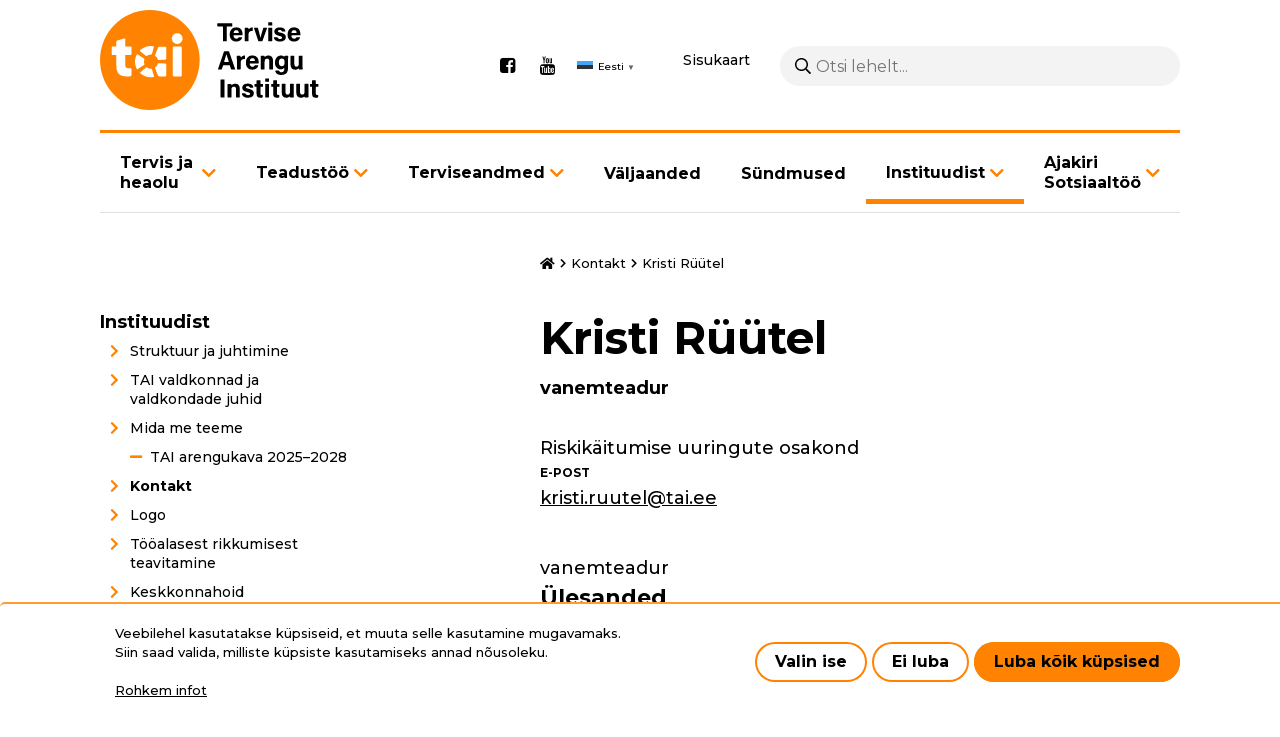

--- FILE ---
content_type: text/html; charset=UTF-8
request_url: https://tai.ee/et/kontakt/kristi-ruutel
body_size: 13528
content:
<!DOCTYPE html>
<html lang="et" dir="ltr" prefix="content: http://purl.org/rss/1.0/modules/content/  dc: http://purl.org/dc/terms/  foaf: http://xmlns.com/foaf/0.1/  og: http://ogp.me/ns#  rdfs: http://www.w3.org/2000/01/rdf-schema#  schema: http://schema.org/  sioc: http://rdfs.org/sioc/ns#  sioct: http://rdfs.org/sioc/types#  skos: http://www.w3.org/2004/02/skos/core#  xsd: http://www.w3.org/2001/XMLSchema# ">
  <head>
    <meta charset="utf-8" />
<script async src="https://www.googletagmanager.com/gtag/js?id=G-5SZ2LTG4FZ"></script>
<script>window.dataLayer = window.dataLayer || [];function gtag(){dataLayer.push(arguments)};gtag("js", new Date());gtag("set", "developer_id.dMDhkMT", true);gtag("config", "G-5SZ2LTG4FZ", {"groups":"default","page_placeholder":"PLACEHOLDER_page_location"});</script>
<link rel="canonical" href="https://tai.ee/et/kontakt/kristi-ruutel" />
<meta name="Generator" content="Drupal 10 (https://www.drupal.org)" />
<meta name="MobileOptimized" content="width" />
<meta name="HandheldFriendly" content="true" />
<meta name="viewport" content="width=device-width, initial-scale=1.0" />
<link rel="icon" href="/themes/wetheme/favicon.ico" type="image/vnd.microsoft.icon" />
<link rel="alternate" hreflang="et" href="https://tai.ee/et/kontakt/kristi-ruutel" />
<script src="/sites/default/files/eu_cookie_compliance/eu_cookie_compliance.script.js?t9erg0" defer></script>
<script>window.a2a_config=window.a2a_config||{};a2a_config.callbacks=[];a2a_config.overlays=[];a2a_config.templates={};</script>

    <title>Kristi Rüütel | Tervise Arengu Instituut</title>
    <link rel="preconnect" href="https://fonts.gstatic.com">
    <link href="https://fonts.googleapis.com/css2?family=Montserrat:wght@400;500;700&display=swap" rel="stylesheet">
    <link rel="stylesheet" href="https://cdnjs.cloudflare.com/ajax/libs/font-awesome/4.7.0/css/font-awesome.min.css">
    <link rel="apple-touch-icon" sizes="180x180" href="themes/wetheme/images/favicons/apple-touch-icon.png">
    <link rel="icon" type="image/png" sizes="32x32" href="themes/wetheme/images/favicons/favicon-32x32.png">
    <link rel="icon" type="image/png" sizes="16x16" href="themes/wetheme/images/favicons/favicon-16x16.png">
    <link rel="manifest" href="themes/wetheme/images/favicons/site.webmanifest">
    <link rel="mask-icon" href="themes/wetheme/images/favicons/safari-pinned-tab.svg" color="#1f283f">
    <link rel="shortcut icon" href="themes/wetheme/images/favicons/favicon.ico">
    <meta name="msapplication-TileColor" content="#1f283f">
    <meta name="msapplication-config" content="themes/wetheme/images/favicons/browserconfig.xml">
    <meta name="theme-color" content="#1f283f">
    <link rel="stylesheet" media="all" href="/modules/contrib/eu_cookie_compliance/css/eu_cookie_compliance.bare.css?t9erg0" />
<link rel="stylesheet" media="all" href="/modules/contrib/addtoany/css/addtoany.css?t9erg0" />
<link rel="stylesheet" media="all" href="/modules/contrib/ckeditor_bootstrap_tabs/css/tabs.css?t9erg0" />
<link rel="stylesheet" media="all" href="/themes/contrib/classy/css/components/node.css?t9erg0" />
<link rel="stylesheet" media="all" href="/themes/wetheme/assets/%40fortawesome/fontawesome-pro/css/all.css?t9erg0" />
<link rel="stylesheet" media="all" href="/themes/wetheme/css/main.css?t9erg0" />
<link rel="stylesheet" media="all" href="/themes/wetheme/css/temp-custom.css?t9erg0" />
<link rel="stylesheet" media="all" href="/themes/wetheme/css/prevention-activity.css?t9erg0" />

    
  </head>
  <body class="path-node page-node-type-employee">
    
      <div class="dialog-off-canvas-main-canvas" data-off-canvas-main-canvas>
      <div class="layout">
  <a href="#main" class="u-skip-to-content">Liigu edasi põhisisu juurde</a>
  <header class="layout__header">
    <div class="u-container">
      <div class="layout__header__inner">
        <div class="layout__header__top">
          
  <div id="block-site-branding" class="block block-system block-system-branding-block">
  
    
        <a href="/et" rel="home">
      <img src="/themes/wetheme/logo.svg" alt="Avaleht" fetchpriority="high" />
    </a>
      
</div>
<div id="block-social-media" class="block block-config-pages block-config-pages-block">
  
    
        <ul class="menu field field--name-field-link field--type-link field--label-hidden field__items">
    <li class="menu-item field__item"><a href="https://www.facebook.com/TerviseArenguInstituut" target="_blank">Facebook</a></li><li class="menu-item field__item"><a href="https://www.youtube.com/user/TerviseArenguInst" target="_blank">Youtube</a></li>  </ul>


  </div>
<div id="block-wetheme-gtranslate" class="block block-gtranslate block-gtranslate-block">
  
    
      
<div class="gtranslate_wrapper"></div><script>window.gtranslateSettings = {"switcher_horizontal_position":"left","switcher_vertical_position":"bottom","horizontal_position":"inline","vertical_position":"inline","float_switcher_open_direction":"top","switcher_open_direction":"bottom","default_language":"et","native_language_names":1,"detect_browser_language":0,"add_new_line":1,"select_language_label":"Select Language","flag_size":16,"flag_style":"2d","globe_size":60,"alt_flags":[],"wrapper_selector":".gtranslate_wrapper","url_structure":"none","custom_domains":null,"languages":["en","et"],"custom_css":"","flags_location":"\/modules\/contrib\/gtranslate\/flags\/"}</script><script>(function(){var js = document.createElement('script');js.setAttribute('src', '/modules/contrib/gtranslate/js/popup.js');js.setAttribute('data-gt-orig-url', '/et/kontakt/kristi-ruutel');js.setAttribute('data-gt-orig-domain', 'tai.ee');document.body.appendChild(js);})();</script>
  </div>


          <a href="/et/sitemap" class="sitemap" id="sitemap">Sisukaart</a>
          <div class="search-block-form block block-we-search-block" id="block-search">
  
    
      <form class="we-search-block-form" data-drupal-selector="we-search-block-form" action="/et/otsing" method="get" id="we-search-block-form" accept-charset="UTF-8">
  <div class="js-form-item form-item js-form-type-search form-item-keys js-form-item-keys form-no-label">
      <label for="edit-keys--2" class="visually-hidden">Otsing</label>
        <input title="Sisesta märksõnad, mida soovid otsida." placeholder="Otsi lehelt..." data-drupal-selector="edit-keys" type="search" id="edit-keys--2" name="keys" value="" size="15" maxlength="128" class="form-search" />

        </div>
<div data-drupal-selector="edit-actions" class="form-actions js-form-wrapper form-wrapper" id="edit-actions--2"><input data-drupal-selector="edit-submit" type="submit" id="edit-submit" value="Otsing" class="button js-form-submit form-submit" />
</div>

</form>

  </div>

          <button class="layout__menu-toggle" id="menu-mobile-toggle" aria-haspopup="true" aria-controls="menu-mobile" aria-label="Põhinavigatsioon"></button>
        </div>
        <div class="layout__header__bottom">
          
  <nav role="navigation" aria-labelledby="block-menu-main-menu" id="block-menu-main">
            
  <h2 class="visually-hidden" id="block-menu-main-menu">Põhinavigatsioon</h2>
  

        

    <ul class="menu menu-level-0">
                       
      <li class="menu-item menu-item--expanded menu-item--has-children">
        <a href="/et/tervis-ja-heaolu" data-drupal-link-system-path="node/6619">Tervis ja heaolu</a>
                  <button class="button next-link" data-menu-level="1"><i class="fas fa-angle-right"></i></button>
                                  
  
  <div class="menu_link_content menu-link-contentmain view-mode-default menu-dropdown menu-dropdown-0 menu-type-default">
              
      <button class="button back-link" data-menu-level="1">Tagasi</button>
    <ul class="menu menu-level-1">
                       
      <li class="menu-item">
        <a href="/et/tervis-ja-heaolu" data-drupal-link-system-path="node/6619">Tervis ja heaolu</a>
                                  
  
  <div class="menu_link_content menu-link-contentmain view-mode-default menu-dropdown menu-dropdown-1 menu-type-default">
              
      </div>



              </li>
                      
      <li class="menu-item">
        <a href="/et/tervis-ja-heaolu/alkoholi-liigtarvitamise-ennetamine" data-drupal-link-system-path="node/5132">Alkoholi liigtarvitamise ennetamine</a>
                                  
  
  <div class="menu_link_content menu-link-contentmain view-mode-default menu-dropdown menu-dropdown-1 menu-type-default">
              
      </div>



              </li>
                      
      <li class="menu-item">
        <a href="/et/tervis-ja-heaolu/narkootikumide-tarvitamise-ennetamine" data-drupal-link-system-path="node/5134">Narkootikumide tarvitamise ennetamine</a>
                                  
  
  <div class="menu_link_content menu-link-contentmain view-mode-default menu-dropdown menu-dropdown-1 menu-type-default">
              
      </div>



              </li>
                      
      <li class="menu-item">
        <a href="/et/tervis-ja-heaolu/hiv-i-ennetamine" data-drupal-link-system-path="node/5015">HIV-i ennetamine</a>
                                  
  
  <div class="menu_link_content menu-link-contentmain view-mode-default menu-dropdown menu-dropdown-1 menu-type-default">
              
      </div>



              </li>
                      
      <li class="menu-item menu-item--expanded menu-item--has-children">
        <a href="/et/tervis-ja-heaolu/laste-ja-noorte-tervis" data-drupal-link-system-path="node/5135">Laste ja noorte tervis</a>
                  <button class="button next-link" data-menu-level="2"><i class="fas fa-angle-right"></i></button>
                                  
  
  <div class="menu_link_content menu-link-contentmain view-mode-default menu-dropdown menu-dropdown-1 menu-type-default">
              
      <button class="button back-link" data-menu-level="2">Tagasi</button>
    <ul class="menu menu-level-2">
                       
      <li class="menu-item">
        <a href="/et/nuti" data-drupal-link-system-path="node/14467">Nutiseadmete kasutamine</a>
                                  
  
  <div class="menu_link_content menu-link-contentmain view-mode-default menu-dropdown menu-dropdown-2 menu-type-default">
              
      </div>



              </li>
            </ul>



      </div>



              </li>
                      
      <li class="menu-item">
        <a href="/et/tervis-ja-heaolu/ennetuse-teadusnoukogu" data-drupal-link-system-path="node/12376">Ennetuse teadusnõukogu</a>
                                  
  
  <div class="menu_link_content menu-link-contentmain view-mode-default menu-dropdown menu-dropdown-1 menu-type-default">
              
      </div>



              </li>
                      
      <li class="menu-item">
        <a href="/et/tervis-ja-heaolu/tervise-edendamine-paikkonnas" data-drupal-link-system-path="node/5131">Tervise edendamine paikkonnas</a>
                                  
  
  <div class="menu_link_content menu-link-contentmain view-mode-default menu-dropdown menu-dropdown-1 menu-type-default">
              
      </div>



              </li>
                      
      <li class="menu-item">
        <a href="/et/tervis-ja-heaolu/tervise-edendamine-tookohal" data-drupal-link-system-path="node/5130">Tervise edendamine töökohal</a>
                                  
  
  <div class="menu_link_content menu-link-contentmain view-mode-default menu-dropdown menu-dropdown-1 menu-type-default">
              
      </div>



              </li>
                      
      <li class="menu-item menu-item--expanded menu-item--has-children">
        <a href="/et/tervis-ja-heaolu/toitumine" data-drupal-link-system-path="node/5136">Toitumine</a>
                  <button class="button next-link" data-menu-level="2"><i class="fas fa-angle-right"></i></button>
                                  
  
  <div class="menu_link_content menu-link-contentmain view-mode-default menu-dropdown menu-dropdown-1 menu-type-default">
              
      <button class="button back-link" data-menu-level="2">Tagasi</button>
    <ul class="menu menu-level-2">
                       
      <li class="menu-item">
        <a href="/et/tervis-ja-heaolu/toitumine/riiklike-toitumise-liikumise-ja-uneaja-soovituste-raamatu-ekspertarutelu" data-drupal-link-system-path="node/14540">Riiklike toitumise, liikumise ja uneaja soovituste raamatu ekspertarutelu</a>
                                  
  
  <div class="menu_link_content menu-link-contentmain view-mode-default menu-dropdown menu-dropdown-2 menu-type-default">
              
      </div>



              </li>
            </ul>



      </div>



              </li>
                      
      <li class="menu-item">
        <a href="/et/tervis-ja-heaolu/tubakatarvitamise-vahendamine" data-drupal-link-system-path="node/5047">Tubakatarvitamise vähendamine</a>
                                  
  
  <div class="menu_link_content menu-link-contentmain view-mode-default menu-dropdown menu-dropdown-1 menu-type-default">
              
      </div>



              </li>
                      
      <li class="menu-item">
        <a href="/et/tervis-ja-heaolu/terviseturundus" data-drupal-link-system-path="node/5139">Terviseturundus</a>
                                  
  
  <div class="menu_link_content menu-link-contentmain view-mode-default menu-dropdown menu-dropdown-1 menu-type-default">
              
      </div>



              </li>
                      
      <li class="menu-item">
        <a href="/et/tervis-ja-heaolu/vanemlus" data-drupal-link-system-path="node/5153">Vanemlus</a>
                                  
  
  <div class="menu_link_content menu-link-contentmain view-mode-default menu-dropdown menu-dropdown-1 menu-type-default">
              
      </div>



              </li>
                      
      <li class="menu-item">
        <a href="/et/tervis-ja-heaolu/tuberkuloositorje" data-drupal-link-system-path="node/5147">Tuberkuloositõrje</a>
                                  
  
  <div class="menu_link_content menu-link-contentmain view-mode-default menu-dropdown menu-dropdown-1 menu-type-default">
              
      </div>



              </li>
                      
      <li class="menu-item">
        <a href="/et/tervis-ja-heaolu/vahitorje" data-drupal-link-system-path="node/5137">Vähitõrje</a>
                                  
  
  <div class="menu_link_content menu-link-contentmain view-mode-default menu-dropdown menu-dropdown-1 menu-type-default">
              
      </div>



              </li>
                      
      <li class="menu-item">
        <a href="/et/tervis-ja-heaolu/koolitused" data-drupal-link-system-path="node/5016">Koolitused</a>
                                  
  
  <div class="menu_link_content menu-link-contentmain view-mode-default menu-dropdown menu-dropdown-1 menu-type-default">
              
      </div>



              </li>
                      
      <li class="menu-item menu-item--expanded menu-item--has-children">
        <a href="/et/tervis-ja-heaolu/rfk-rakendamine" data-drupal-link-system-path="node/13543">RFK rakendamine</a>
                  <button class="button next-link" data-menu-level="2"><i class="fas fa-angle-right"></i></button>
                                  
  
  <div class="menu_link_content menu-link-contentmain view-mode-default menu-dropdown menu-dropdown-1 menu-type-default">
              
      <button class="button back-link" data-menu-level="2">Tagasi</button>
    <ul class="menu menu-level-2">
                       
      <li class="menu-item">
        <a href="/et/tervis-ja-heaolu/rfk-rakendamine/rfk-taienduskoolitused" data-drupal-link-system-path="node/13750">RFK täienduskoolitused</a>
                                  
  
  <div class="menu_link_content menu-link-contentmain view-mode-default menu-dropdown menu-dropdown-2 menu-type-default">
              
      </div>



              </li>
            </ul>



      </div>



              </li>
            </ul>



      </div>



              </li>
                      
      <li class="menu-item menu-item--expanded menu-item--has-children">
        <a href="/et/teadustoo-ulevaade" data-drupal-link-system-path="node/5030">Teadustöö</a>
                  <button class="button next-link" data-menu-level="1"><i class="fas fa-angle-right"></i></button>
                                  
  
  <div class="menu_link_content menu-link-contentmain view-mode-default menu-dropdown menu-dropdown-0 menu-type-default">
              
      <button class="button back-link" data-menu-level="1">Tagasi</button>
    <ul class="menu menu-level-1">
                       
      <li class="menu-item menu-item--expanded menu-item--has-children">
        <a href="/et/teadustoo-ulevaade" data-drupal-link-system-path="node/5030">Teadustöö ülevaade</a>
                  <button class="button next-link" data-menu-level="2"><i class="fas fa-angle-right"></i></button>
                                  
  
  <div class="menu_link_content menu-link-contentmain view-mode-default menu-dropdown menu-dropdown-1 menu-type-default">
              
      <button class="button back-link" data-menu-level="2">Tagasi</button>
    <ul class="menu menu-level-2">
                       
      <li class="menu-item menu-item--expanded menu-item--has-children">
        <a href="/et/teadustoo/teadustoo-ulevaade/vahiuuringud" data-drupal-link-system-path="node/12518">Vähiuuringud</a>
                  <button class="button next-link" data-menu-level="3"><i class="fas fa-angle-right"></i></button>
                                  
  
  <div class="menu_link_content menu-link-contentmain view-mode-default menu-dropdown menu-dropdown-2 menu-type-default">
              
      <button class="button back-link" data-menu-level="3">Tagasi</button>
    <ul class="menu menu-level-3">
                       
      <li class="menu-item">
        <a href="/et/env" data-drupal-link-system-path="node/13669">Eesnäärmevähi varase avastamise uuring</a>
                                  
  
  <div class="menu_link_content menu-link-contentmain view-mode-default menu-dropdown menu-dropdown-3 menu-type-default">
              
      </div>



              </li>
            </ul>



      </div>



              </li>
                      
      <li class="menu-item menu-item--expanded menu-item--has-children">
        <a href="/et/teadustoo/teadustoo-ulevaade/vaimse-tervise-uuringud" data-drupal-link-system-path="node/12522">Vaimse tervise uuringud</a>
                  <button class="button next-link" data-menu-level="3"><i class="fas fa-angle-right"></i></button>
                                  
  
  <div class="menu_link_content menu-link-contentmain view-mode-default menu-dropdown menu-dropdown-2 menu-type-default">
              
      <button class="button back-link" data-menu-level="3">Tagasi</button>
    <ul class="menu menu-level-3">
                       
      <li class="menu-item">
        <a href="/et/rvtu" data-drupal-link-system-path="node/5024">Eesti rahvastiku vaimse tervise uuring</a>
                                  
  
  <div class="menu_link_content menu-link-contentmain view-mode-default menu-dropdown menu-dropdown-3 menu-type-default">
              
      </div>



              </li>
                      
      <li class="menu-item">
        <a href="/et/teadustoo/teadustoo-ulevaade/vaimse-tervise-uuringud/eesti-psuhhobioloogiline-liikluskaitumise" data-drupal-link-system-path="node/12118">Psühhobioloogiline liikluskäitumise uuring (EPBLU)</a>
                                  
  
  <div class="menu_link_content menu-link-contentmain view-mode-default menu-dropdown menu-dropdown-3 menu-type-default">
              
      </div>



              </li>
                      
      <li class="menu-item">
        <a href="/et/teadustoo/teadustoo-ulevaade/vaimse-tervise-uuringud/laste-vaimse-tervise-uuring-lvtu" data-drupal-link-system-path="node/13605">Laste vaimse tervise uuring (LVTU)</a>
                                  
  
  <div class="menu_link_content menu-link-contentmain view-mode-default menu-dropdown menu-dropdown-3 menu-type-default">
              
      </div>



              </li>
            </ul>



      </div>



              </li>
                      
      <li class="menu-item menu-item--expanded menu-item--has-children">
        <a href="/et/teadustoo/teadustoo-ulevaade/naiste-tervise-uuringud" data-drupal-link-system-path="node/12520">Naiste tervise uuringud</a>
                  <button class="button next-link" data-menu-level="3"><i class="fas fa-angle-right"></i></button>
                                  
  
  <div class="menu_link_content menu-link-contentmain view-mode-default menu-dropdown menu-dropdown-2 menu-type-default">
              
      <button class="button back-link" data-menu-level="3">Tagasi</button>
    <ul class="menu menu-level-3">
                       
      <li class="menu-item">
        <a href="/et/hpv-kodutest-apteegist" data-drupal-link-system-path="node/11976">HPV kodutestide pakkumine apteekides 2026</a>
                                  
  
  <div class="menu_link_content menu-link-contentmain view-mode-default menu-dropdown menu-dropdown-3 menu-type-default">
              
      </div>



              </li>
            </ul>



      </div>



              </li>
                      
      <li class="menu-item menu-item--expanded menu-item--has-children">
        <a href="/et/teadustoo/teadustoo-ulevaade/tervise-ebavordsuse-uuringud" data-drupal-link-system-path="node/12519">Tervise ebavõrdsuse uuringud</a>
                  <button class="button next-link" data-menu-level="3"><i class="fas fa-angle-right"></i></button>
                                  
  
  <div class="menu_link_content menu-link-contentmain view-mode-default menu-dropdown menu-dropdown-2 menu-type-default">
              
      <button class="button back-link" data-menu-level="3">Tagasi</button>
    <ul class="menu menu-level-3">
                       
      <li class="menu-item">
        <a href="/et/teadustoo/teadustoo-ulevaade/tervise-ebavordsuse-uuringud/eesti-taiskasvanud-rahvastiku" data-drupal-link-system-path="node/14485">Eesti täiskasvanud rahvastiku terviseteadlikkuse uuring (HLS24EST)</a>
                                  
  
  <div class="menu_link_content menu-link-contentmain view-mode-default menu-dropdown menu-dropdown-3 menu-type-default">
              
      </div>



              </li>
            </ul>



      </div>



              </li>
                      
      <li class="menu-item">
        <a href="/et/teadustoo/teadustoo-ulevaade/nakkushaiguste-uuringud" data-drupal-link-system-path="node/12523">Nakkushaiguste uuringud</a>
                                  
  
  <div class="menu_link_content menu-link-contentmain view-mode-default menu-dropdown menu-dropdown-2 menu-type-default">
              
      </div>



              </li>
            </ul>



      </div>



              </li>
                      
      <li class="menu-item menu-item--expanded menu-item--has-children">
        <a href="/et/teadustoo/teadustoo-ulevaade/seireuuringud" data-drupal-link-system-path="node/2450">Seireuuringud</a>
                  <button class="button next-link" data-menu-level="2"><i class="fas fa-angle-right"></i></button>
                                  
  
  <div class="menu_link_content menu-link-contentmain view-mode-default menu-dropdown menu-dropdown-1 menu-type-default">
              
      <button class="button back-link" data-menu-level="2">Tagasi</button>
    <ul class="menu menu-level-2">
                       
      <li class="menu-item">
        <a href="/et/tku" data-drupal-link-system-path="node/5029">Täiskasvanud rahvastiku tervisekäitumise uuring (TKU)</a>
                                  
  
  <div class="menu_link_content menu-link-contentmain view-mode-default menu-dropdown menu-dropdown-2 menu-type-default">
              
      </div>



              </li>
                      
      <li class="menu-item menu-item--expanded menu-item--has-children">
        <a href="/et/teadustoo/teadustoo-ulevaade/seireuuringud/eesti-terviseuuring" data-drupal-link-system-path="node/5012">Eesti terviseuuring</a>
                  <button class="button next-link" data-menu-level="3"><i class="fas fa-angle-right"></i></button>
                                  
  
  <div class="menu_link_content menu-link-contentmain view-mode-default menu-dropdown menu-dropdown-2 menu-type-default">
              
      <button class="button back-link" data-menu-level="3">Tagasi</button>
    <ul class="menu menu-level-3">
                       
      <li class="menu-item">
        <a href="/et/teadustoo/teadustoo-ulevaade/seireuuringud/eesti-terviseuuring/eesti-terviseuuring-2025-taiendavate" data-drupal-link-system-path="node/14189">Täiendavate andmete lisamine</a>
                                  
  
  <div class="menu_link_content menu-link-contentmain view-mode-default menu-dropdown menu-dropdown-3 menu-type-default">
              
      </div>



              </li>
            </ul>



      </div>



              </li>
                      
      <li class="menu-item">
        <a href="/et/HBSC" data-drupal-link-system-path="node/5022">Eesti kooliõpilaste tervisekäitumise uuring (HBSC)</a>
                                  
  
  <div class="menu_link_content menu-link-contentmain view-mode-default menu-dropdown menu-dropdown-2 menu-type-default">
              
      </div>



              </li>
                      
      <li class="menu-item">
        <a href="/et/teadustoo/teadustoo-ulevaade/seireuuringud/eesti-taiskasvanud-elanikkonna-seksuaalkaitumine" data-drupal-link-system-path="node/5026">Eesti täiskasvanud elanikkonna seksuaalkäitumine</a>
                                  
  
  <div class="menu_link_content menu-link-contentmain view-mode-default menu-dropdown menu-dropdown-2 menu-type-default">
              
      </div>



              </li>
                      
      <li class="menu-item menu-item--expanded menu-item--has-children">
        <a href="/et/nu2021" data-drupal-link-system-path="node/5019">Eesti noorte seksuaaltervis: teadmised, hoiakud ja käitumine</a>
                  <button class="button next-link" data-menu-level="3"><i class="fas fa-angle-right"></i></button>
                                  
  
  <div class="menu_link_content menu-link-contentmain view-mode-default menu-dropdown menu-dropdown-2 menu-type-default">
              
      <button class="button back-link" data-menu-level="3">Tagasi</button>
    <ul class="menu menu-level-3">
                       
      <li class="menu-item">
        <a href="/et/nu2025" data-drupal-link-system-path="node/14450">Eesti noorte seksuaaltervis: teadmised, hoiakud ja käitumine 2025</a>
                                  
  
  <div class="menu_link_content menu-link-contentmain view-mode-default menu-dropdown menu-dropdown-3 menu-type-default">
              
      </div>



              </li>
            </ul>



      </div>



              </li>
                      
      <li class="menu-item">
        <a href="/et/tuku2023" data-drupal-link-system-path="node/5025">Täiskasvanud rahvastiku uimastite tarvitamise uuring</a>
                                  
  
  <div class="menu_link_content menu-link-contentmain view-mode-default menu-dropdown menu-dropdown-2 menu-type-default">
              
      </div>



              </li>
                      
      <li class="menu-item">
        <a href="/et/teadustoo/teadustoo-ulevaade/seireuuringud/euda-narkootikumide-tarvitamise-euroopa-veebikusitlus" data-drupal-link-system-path="node/5023">EUDA Euroopa narkootikumide tarvitamise veebiküsitlus</a>
                                  
  
  <div class="menu_link_content menu-link-contentmain view-mode-default menu-dropdown menu-dropdown-2 menu-type-default">
              
      </div>



              </li>
                      
      <li class="menu-item">
        <a href="/et/teadustoo/teadustoo-ulevaade/seireuuringud/eesti-koolinoorte-uimastitarvitamise-uuring-espad" data-drupal-link-system-path="node/5020">Eesti koolinoorte uimastitarvitamise uuring (ESPAD)</a>
                                  
  
  <div class="menu_link_content menu-link-contentmain view-mode-default menu-dropdown menu-dropdown-2 menu-type-default">
              
      </div>



              </li>
                      
      <li class="menu-item">
        <a href="/et/teadustoo/teadustoo-ulevaade/seireuuringud/reovee-uuring-narkootiliste-ja-psuhhotroopsete-ainete" data-drupal-link-system-path="node/5017">Reovee uuring narkootiliste ja psühhotroopsete ainete jääkide suhtes</a>
                                  
  
  <div class="menu_link_content menu-link-contentmain view-mode-default menu-dropdown menu-dropdown-2 menu-type-default">
              
      </div>



              </li>
                      
      <li class="menu-item">
        <a href="/et/teadustoo/teadustoo-ulevaade/seireuuringud/elanike-hoiakud-ja-arvamused-alkoholitarvitamisest-ehaat" data-drupal-link-system-path="node/12581">Elanike hoiakud ja arvamused alkoholitarvitamisest (EHAAT)</a>
                                  
  
  <div class="menu_link_content menu-link-contentmain view-mode-default menu-dropdown menu-dropdown-2 menu-type-default">
              
      </div>



              </li>
                      
      <li class="menu-item">
        <a href="/et/teadustoo/teadustoo-ulevaade/seireuuringud/rahvastiku-toitumise-uuring" data-drupal-link-system-path="node/5027">Rahvastiku toitumise uuring</a>
                                  
  
  <div class="menu_link_content menu-link-contentmain view-mode-default menu-dropdown menu-dropdown-2 menu-type-default">
              
      </div>



              </li>
                      
      <li class="menu-item">
        <a href="/et/teadustoo/teadustoo-ulevaade/seireuuringud/eesti-rahvastiku-soola-tarbimise-uuring" data-drupal-link-system-path="node/11831">Eesti rahvastiku soola tarbimise uuring</a>
                                  
  
  <div class="menu_link_content menu-link-contentmain view-mode-default menu-dropdown menu-dropdown-2 menu-type-default">
              
      </div>



              </li>
                      
      <li class="menu-item">
        <a href="/et/teadustoo/teadustoo-ulevaade/seireuuringud/eesti-opilaste-kasvu-uuring-cosi" data-drupal-link-system-path="node/5021">Eesti õpilaste kasvu uuring (COSI)</a>
                                  
  
  <div class="menu_link_content menu-link-contentmain view-mode-default menu-dropdown menu-dropdown-2 menu-type-default">
              
      </div>



              </li>
                      
      <li class="menu-item">
        <a href="/et/teadustoo/teadustoo-ulevaade/seireuuringud/partnerlus-hpv-vastu-perch" data-drupal-link-system-path="node/13286">Partnerlus HPV vastu (PERCH)</a>
                                  
  
  <div class="menu_link_content menu-link-contentmain view-mode-default menu-dropdown menu-dropdown-2 menu-type-default">
              
      </div>



              </li>
                      
      <li class="menu-item">
        <a href="/et/teadustoo/teadustoo-ulevaade/vaimse-tervise-uuringud/objektiivsete-mootmistega-kehalise-aktiivsuse" data-drupal-link-system-path="node/14566">Objektiivsete mõõtmistega kehalise aktiivsuse, une ja vaimse tervise uuring</a>
                                  
  
  <div class="menu_link_content menu-link-contentmain view-mode-default menu-dropdown menu-dropdown-2 menu-type-default">
              
      </div>



              </li>
            </ul>



      </div>



              </li>
                      
      <li class="menu-item">
        <a href="/et/teadustoo/eliktu-artiklid" data-drupal-link-system-path="node/14589">ELIKTU artiklid</a>
                                  
  
  <div class="menu_link_content menu-link-contentmain view-mode-default menu-dropdown menu-dropdown-1 menu-type-default">
              
      </div>



              </li>
                      
      <li class="menu-item">
        <a href="/et/teadustoo/teaduspublikatsioonid" data-drupal-link-system-path="node/13330">Teaduspublikatsioonid</a>
                                  
  
  <div class="menu_link_content menu-link-contentmain view-mode-default menu-dropdown menu-dropdown-1 menu-type-default">
              
      </div>



              </li>
            </ul>



      </div>



              </li>
                      
      <li class="menu-item menu-item--expanded menu-item--has-children">
        <a href="/et/meditsiiniregistrid" data-drupal-link-system-path="node/5034">Terviseandmed</a>
                  <button class="button next-link" data-menu-level="1"><i class="fas fa-angle-right"></i></button>
                                  
  
  <div class="menu_link_content menu-link-contentmain view-mode-default menu-dropdown menu-dropdown-0 menu-type-default">
              
      <button class="button back-link" data-menu-level="1">Tagasi</button>
    <ul class="menu menu-level-1">
                       
      <li class="menu-item menu-item--expanded menu-item--has-children">
        <a href="/et/meditsiiniregistrid" data-drupal-link-system-path="node/5034">Registrid</a>
                  <button class="button next-link" data-menu-level="2"><i class="fas fa-angle-right"></i></button>
                                  
  
  <div class="menu_link_content menu-link-contentmain view-mode-default menu-dropdown menu-dropdown-1 menu-type-default">
              
      <button class="button back-link" data-menu-level="2">Tagasi</button>
    <ul class="menu menu-level-2">
                       
      <li class="menu-item">
        <a href="/et/statistika-ja-registrid/narkomaaniaraviregister" data-drupal-link-system-path="node/5141">Narkomaaniaraviregister</a>
                                  
  
  <div class="menu_link_content menu-link-contentmain view-mode-default menu-dropdown menu-dropdown-2 menu-type-default">
              
      </div>



              </li>
                      
      <li class="menu-item">
        <a href="/et/terviseandmed/registrid/raseduse-infosusteem" data-drupal-link-system-path="node/5142">Raseduse infosüsteem</a>
                                  
  
  <div class="menu_link_content menu-link-contentmain view-mode-default menu-dropdown menu-dropdown-2 menu-type-default">
              
      </div>



              </li>
                      
      <li class="menu-item">
        <a href="/et/terviseandmed/registrid/tuberkuloosiregister" data-drupal-link-system-path="node/5031">Tuberkuloosiregister</a>
                                  
  
  <div class="menu_link_content menu-link-contentmain view-mode-default menu-dropdown menu-dropdown-2 menu-type-default">
              
      </div>



              </li>
                      
      <li class="menu-item">
        <a href="/et/terviseandmed/registrid/vahi-soeluuringute-register" data-drupal-link-system-path="node/5146">Vähi sõeluuringute register</a>
                                  
  
  <div class="menu_link_content menu-link-contentmain view-mode-default menu-dropdown menu-dropdown-2 menu-type-default">
              
      </div>



              </li>
                      
      <li class="menu-item">
        <a href="/et/statistika-ja-registrid/vahiregister" data-drupal-link-system-path="node/5145">Vähiregister</a>
                                  
  
  <div class="menu_link_content menu-link-contentmain view-mode-default menu-dropdown menu-dropdown-2 menu-type-default">
              
      </div>



              </li>
                      
      <li class="menu-item">
        <a href="/et/statistika-ja-registrid/surma-pohjuste-register" data-drupal-link-system-path="node/5144">Surma põhjuste register</a>
                                  
  
  <div class="menu_link_content menu-link-contentmain view-mode-default menu-dropdown menu-dropdown-2 menu-type-default">
              
      </div>



              </li>
            </ul>



      </div>



              </li>
                      
      <li class="menu-item menu-item--expanded menu-item--has-children">
        <a href="/et/terviseandmed/statistika" data-drupal-link-system-path="node/14294">Statistika</a>
                  <button class="button next-link" data-menu-level="2"><i class="fas fa-angle-right"></i></button>
                                  
  
  <div class="menu_link_content menu-link-contentmain view-mode-default menu-dropdown menu-dropdown-1 menu-type-default">
              
      <button class="button back-link" data-menu-level="2">Tagasi</button>
    <ul class="menu menu-level-2">
                       
      <li class="menu-item">
        <a href="/et/terviseandmed/statistika/tervisestatistika-ja-terviseuuringute-andmebaas" data-drupal-link-system-path="node/14296">Tervisestatistika ja terviseuuringute andmebaas</a>
                                  
  
  <div class="menu_link_content menu-link-contentmain view-mode-default menu-dropdown menu-dropdown-2 menu-type-default">
              
      </div>



              </li>
                      
      <li class="menu-item menu-item--expanded menu-item--has-children">
        <a href="/et/terviseandmed/statistika/visualiseeritud-andmed" data-drupal-link-system-path="node/14297">Visualiseeritud andmed</a>
                  <button class="button next-link" data-menu-level="3"><i class="fas fa-angle-right"></i></button>
                                  
  
  <div class="menu_link_content menu-link-contentmain view-mode-default menu-dropdown menu-dropdown-2 menu-type-default">
              
      <button class="button back-link" data-menu-level="3">Tagasi</button>
    <ul class="menu menu-level-3">
                       
      <li class="menu-item">
        <a href="/et/terviseandmed/statistika/visualiseeritud-andmed/aastakeskmine-rahvastiku-koosseis" data-drupal-link-system-path="node/14381">Aastakeskmine rahvastiku koosseis</a>
                                  
  
  <div class="menu_link_content menu-link-contentmain view-mode-default menu-dropdown menu-dropdown-3 menu-type-default">
              
      </div>



              </li>
                      
      <li class="menu-item">
        <a href="/et/terviseandmed/statistika/visualiseeritud-andmed/ambulatoorsed-vastuvotud-ja-koduvisiidid" data-drupal-link-system-path="node/14459">Ambulatoorsed vastuvõtud ja koduvisiidid</a>
                                  
  
  <div class="menu_link_content menu-link-contentmain view-mode-default menu-dropdown menu-dropdown-3 menu-type-default">
              
      </div>



              </li>
                      
      <li class="menu-item">
        <a href="/et/terviseandmed/statistika/visualiseeritud-andmed/diabeedi-esmashaigusjuhud" data-drupal-link-system-path="node/14511">Diabeedi esmashaigusjuhud</a>
                                  
  
  <div class="menu_link_content menu-link-contentmain view-mode-default menu-dropdown menu-dropdown-3 menu-type-default">
              
      </div>



              </li>
                      
      <li class="menu-item">
        <a href="/et/terviseandmed/statistika/visualiseeritud-andmed/rinnapiimaga-toitmine" data-drupal-link-system-path="node/14377">Rinnapiimaga toitmine</a>
                                  
  
  <div class="menu_link_content menu-link-contentmain view-mode-default menu-dropdown menu-dropdown-3 menu-type-default">
              
      </div>



              </li>
                      
      <li class="menu-item">
        <a href="/et/terviseandmed/statistika/visualiseeritud-andmed/suitsiidide-statistika-eestis" data-drupal-link-system-path="node/14484">Suitsiidide statistika Eestis</a>
                                  
  
  <div class="menu_link_content menu-link-contentmain view-mode-default menu-dropdown menu-dropdown-3 menu-type-default">
              
      </div>



              </li>
                      
      <li class="menu-item">
        <a href="/et/terviseandmed/statistika/visualiseeritud-andmed/tervishoiukulud" data-drupal-link-system-path="node/14551">Tervishoiukulud</a>
                                  
  
  <div class="menu_link_content menu-link-contentmain view-mode-default menu-dropdown menu-dropdown-3 menu-type-default">
              
      </div>



              </li>
                      
      <li class="menu-item">
        <a href="/et/terviseandmed/statistika/visualiseeritud-andmed/tervishoiuteenuse-osutajate-majandustegevus" data-drupal-link-system-path="node/14544">Tervishoiuteenuse osutajate majandustegevus</a>
                                  
  
  <div class="menu_link_content menu-link-contentmain view-mode-default menu-dropdown menu-dropdown-3 menu-type-default">
              
      </div>



              </li>
                      
      <li class="menu-item">
        <a href="/et/terviseandmed/statistika/visualiseeritud-andmed/tervishoiutootajate-tootasu" data-drupal-link-system-path="node/14489">Tervishoiutöötajate töötasu</a>
                                  
  
  <div class="menu_link_content menu-link-contentmain view-mode-default menu-dropdown menu-dropdown-3 menu-type-default">
              
      </div>



              </li>
                      
      <li class="menu-item">
        <a href="/et/terviseandmed/statistika/visualiseeritud-andmed/vaimse-tervise-seirelaud" data-drupal-link-system-path="node/14146">Vaimse tervise seirelaud</a>
                                  
  
  <div class="menu_link_content menu-link-contentmain view-mode-default menu-dropdown menu-dropdown-3 menu-type-default">
              
      </div>



              </li>
                      
      <li class="menu-item">
        <a href="/et/terviseandmed/statistika/visualiseeritud-andmed/vigastused" data-drupal-link-system-path="node/14512">Vigastused</a>
                                  
  
  <div class="menu_link_content menu-link-contentmain view-mode-default menu-dropdown menu-dropdown-3 menu-type-default">
              
      </div>



              </li>
                      
      <li class="menu-item">
        <a href="/et/terviseandmed/statistika/visualiseeritud-andmed/soeluuringud" data-drupal-link-system-path="node/14468">Vähi sõeluuringud</a>
                                  
  
  <div class="menu_link_content menu-link-contentmain view-mode-default menu-dropdown menu-dropdown-3 menu-type-default">
              
      </div>



              </li>
                      
      <li class="menu-item">
        <a href="/et/terviseandmed/statistika/visualiseeritud-andmed/age-muokardiinfarkt" data-drupal-link-system-path="node/14548">Äge müokardiinfarkt</a>
                                  
  
  <div class="menu_link_content menu-link-contentmain view-mode-default menu-dropdown menu-dropdown-3 menu-type-default">
              
      </div>



              </li>
            </ul>



      </div>



              </li>
            </ul>



      </div>



              </li>
            </ul>



      </div>



              </li>
                      
      <li class="menu-item">
        <a href="/et/valjaanded" data-drupal-link-system-path="valjaanded">Väljaanded</a>
                                  
  
  <div class="menu_link_content menu-link-contentmain view-mode-default menu-dropdown menu-dropdown-0 menu-type-default">
              
      </div>



              </li>
                      
      <li class="menu-item">
        <a href="/et/koolitused-sundmused" data-drupal-link-system-path="koolitused-sundmused">Sündmused</a>
                                  
  
  <div class="menu_link_content menu-link-contentmain view-mode-default menu-dropdown menu-dropdown-0 menu-type-default">
              
      </div>



              </li>
                      
      <li class="menu-item menu-item--expanded menu-item--active-trail menu-item--has-children">
        <a href="/et/instituudist/instituudist" data-drupal-link-system-path="node/2447">Instituudist</a>
                  <button class="button next-link" data-menu-level="1"><i class="fas fa-angle-right"></i></button>
                                  
  
  <div class="menu_link_content menu-link-contentmain view-mode-default menu-dropdown menu-dropdown-0 menu-type-default">
              
      <button class="button back-link" data-menu-level="1">Tagasi</button>
    <ul class="menu menu-level-1">
                       
      <li class="menu-item menu-item--expanded menu-item--active-trail menu-item--has-children">
        <a href="/et/instituudist/instituudist" data-drupal-link-system-path="node/2447">Instituudist</a>
                  <button class="button next-link" data-menu-level="2"><i class="fas fa-angle-right"></i></button>
                                  
  
  <div class="menu_link_content menu-link-contentmain view-mode-default menu-dropdown menu-dropdown-1 menu-type-default">
              
      <button class="button back-link" data-menu-level="2">Tagasi</button>
    <ul class="menu menu-level-2">
                       
      <li class="menu-item">
        <a href="/et/instituudist/instituudist/struktuur-ja-juhtimine" title="Struktuur ja juhtimine" data-drupal-link-system-path="node/5126">Struktuur ja juhtimine</a>
                                  
  
  <div class="menu_link_content menu-link-contentmain view-mode-default menu-dropdown menu-dropdown-2 menu-type-default">
              
      </div>



              </li>
                      
      <li class="menu-item">
        <a href="/et/instituudist/instituudist/tai-valdkonnad-ja-valdkondade-juhid" data-drupal-link-system-path="node/14069">TAI valdkonnad ja valdkondade juhid</a>
                                  
  
  <div class="menu_link_content menu-link-contentmain view-mode-default menu-dropdown menu-dropdown-2 menu-type-default">
              
      </div>



              </li>
                      
      <li class="menu-item menu-item--expanded menu-item--has-children">
        <a href="/et/instituudist/instituudist/mida-me-teeme" data-drupal-link-system-path="node/5041">Mida me teeme</a>
                  <button class="button next-link" data-menu-level="3"><i class="fas fa-angle-right"></i></button>
                                  
  
  <div class="menu_link_content menu-link-contentmain view-mode-default menu-dropdown menu-dropdown-2 menu-type-default">
              
      <button class="button back-link" data-menu-level="3">Tagasi</button>
    <ul class="menu menu-level-3">
                       
      <li class="menu-item">
        <a href="/et/instituudist/instituudist/mida-me-teeme/tai-arengukava-2025-2028" data-drupal-link-system-path="node/13633">TAI arengukava 2025–2028</a>
                                  
  
  <div class="menu_link_content menu-link-contentmain view-mode-default menu-dropdown menu-dropdown-3 menu-type-default">
              
      </div>



              </li>
            </ul>



      </div>



              </li>
                      
      <li class="menu-item menu-item--active-trail">
        <a href="/et/kontakt" data-drupal-link-system-path="node/1">Kontakt</a>
                                  
  
  <div class="menu_link_content menu-link-contentmain view-mode-default menu-dropdown menu-dropdown-2 menu-type-default">
              
      </div>



              </li>
                      
      <li class="menu-item">
        <a href="/et/instituudist/instituudist/logo" data-drupal-link-system-path="node/5044">Logo</a>
                                  
  
  <div class="menu_link_content menu-link-contentmain view-mode-default menu-dropdown menu-dropdown-2 menu-type-default">
              
      </div>



              </li>
                      
      <li class="menu-item">
        <a href="/et/instituudist/instituudist/tooalasest-rikkumisest-teavitamine" data-drupal-link-system-path="node/13950">Tööalasest rikkumisest teavitamine</a>
                                  
  
  <div class="menu_link_content menu-link-contentmain view-mode-default menu-dropdown menu-dropdown-2 menu-type-default">
              
      </div>



              </li>
                      
      <li class="menu-item">
        <a href="/et/instituudist/instituudist/tegevused-keskkonnajalajalje-vahendamiseks" data-drupal-link-system-path="node/14000">Keskkonnahoid</a>
                                  
  
  <div class="menu_link_content menu-link-contentmain view-mode-default menu-dropdown menu-dropdown-2 menu-type-default">
              
      </div>



              </li>
                      
      <li class="menu-item">
        <a href="/et/instituudist/instituudist/kohtumised-lobistidega" data-drupal-link-system-path="node/14516">Kohtumised lobistidega</a>
                                  
  
  <div class="menu_link_content menu-link-contentmain view-mode-default menu-dropdown menu-dropdown-2 menu-type-default">
              
      </div>



              </li>
            </ul>



      </div>



              </li>
                      
      <li class="menu-item menu-item--expanded menu-item--has-children">
        <a href="/et/instituudist/tootamine-tai-s" data-drupal-link-system-path="node/5042">Töötamine TAI-s</a>
                  <button class="button next-link" data-menu-level="2"><i class="fas fa-angle-right"></i></button>
                                  
  
  <div class="menu_link_content menu-link-contentmain view-mode-default menu-dropdown menu-dropdown-1 menu-type-default">
              
      <button class="button back-link" data-menu-level="2">Tagasi</button>
    <ul class="menu menu-level-2">
                       
      <li class="menu-item">
        <a href="/et/instituudist/tootamine-tai-s/toopakkumised" data-drupal-link-system-path="node/5045">Tööpakkumised</a>
                                  
  
  <div class="menu_link_content menu-link-contentmain view-mode-default menu-dropdown menu-dropdown-2 menu-type-default">
              
      </div>



              </li>
                      
      <li class="menu-item">
        <a href="/et/instituudist/tootamine-tai-s/tule-praktikale" data-drupal-link-system-path="node/5046">Tule praktikale</a>
                                  
  
  <div class="menu_link_content menu-link-contentmain view-mode-default menu-dropdown menu-dropdown-2 menu-type-default">
              
      </div>



              </li>
                      
      <li class="menu-item">
        <a href="/et/instituudist/tootamine-tai-s/personalipoliitika" data-drupal-link-system-path="node/13339">Personalipoliitika</a>
                                  
  
  <div class="menu_link_content menu-link-contentmain view-mode-default menu-dropdown menu-dropdown-2 menu-type-default">
              
      </div>



              </li>
            </ul>



      </div>



              </li>
                      
      <li class="menu-item">
        <a href="/et/instituudist/tai-inimuuringute-eetikakomitee" data-drupal-link-system-path="node/5037">TAI inimuuringute eetikakomitee</a>
                                  
  
  <div class="menu_link_content menu-link-contentmain view-mode-default menu-dropdown menu-dropdown-1 menu-type-default">
              
      </div>



              </li>
                      
      <li class="menu-item menu-item--expanded menu-item--has-children">
        <a href="/et/instituudist/lepingute-uldtingimused" data-drupal-link-system-path="node/5149">Lepingute ja taotlusvoorude tingimused</a>
                  <button class="button next-link" data-menu-level="2"><i class="fas fa-angle-right"></i></button>
                                  
  
  <div class="menu_link_content menu-link-contentmain view-mode-default menu-dropdown menu-dropdown-1 menu-type-default">
              
      <button class="button back-link" data-menu-level="2">Tagasi</button>
    <ul class="menu menu-level-2">
                       
      <li class="menu-item">
        <a href="/et/instituudist/lepingute-uldtingimused" data-drupal-link-system-path="node/5149">Lepingute üldtingimused</a>
                                  
  
  <div class="menu_link_content menu-link-contentmain view-mode-default menu-dropdown menu-dropdown-2 menu-type-default">
              
      </div>



              </li>
            </ul>



      </div>



              </li>
                      
      <li class="menu-item menu-item--expanded menu-item--has-children">
        <a href="/et/instituudist/meditsiiniterminoloogia-kompetentsikeskus" data-drupal-link-system-path="node/5036">Meditsiiniterminoloogia kompetentsikeskus</a>
                  <button class="button next-link" data-menu-level="2"><i class="fas fa-angle-right"></i></button>
                                  
  
  <div class="menu_link_content menu-link-contentmain view-mode-default menu-dropdown menu-dropdown-1 menu-type-default">
              
      <button class="button back-link" data-menu-level="2">Tagasi</button>
    <ul class="menu menu-level-2">
                       
      <li class="menu-item">
        <a href="/et/instituudist/meditsiiniterminoloogia-kompetentsikeskus/terminoloogia-tooruhmad" data-drupal-link-system-path="node/13455">Terminoloogia töörühmad</a>
                                  
  
  <div class="menu_link_content menu-link-contentmain view-mode-default menu-dropdown menu-dropdown-2 menu-type-default">
              
      </div>



              </li>
                      
      <li class="menu-item">
        <a href="/et/instituudist/meditsiiniterminoloogia-kompetentsikeskus/tervishoiu-ja-arstiabi-jarjepidevust" data-drupal-link-system-path="node/13456">Tervishoiu ja arstiabi järjepidevust kirjeldav mõistesüsteem</a>
                                  
  
  <div class="menu_link_content menu-link-contentmain view-mode-default menu-dropdown menu-dropdown-2 menu-type-default">
              
      </div>



              </li>
                      
      <li class="menu-item">
        <a href="/et/instituudist/meditsiiniterminoloogia-kompetentsikeskus/publikatsioonid" data-drupal-link-system-path="node/13457">Publikatsioonid</a>
                                  
  
  <div class="menu_link_content menu-link-contentmain view-mode-default menu-dropdown menu-dropdown-2 menu-type-default">
              
      </div>



              </li>
                      
      <li class="menu-item menu-item--expanded menu-item--has-children">
        <a href="/et/instituudist/meditsiiniterminoloogia-kompetentsikeskus/who-klassifikaatorid" data-drupal-link-system-path="node/13458">WHO klassifikaatorid (RFK ja RHK)</a>
                  <button class="button next-link" data-menu-level="3"><i class="fas fa-angle-right"></i></button>
                                  
  
  <div class="menu_link_content menu-link-contentmain view-mode-default menu-dropdown menu-dropdown-2 menu-type-default">
              
      <button class="button back-link" data-menu-level="3">Tagasi</button>
    <ul class="menu menu-level-3">
                       
      <li class="menu-item">
        <a href="/et/instituudist/meditsiiniterminoloogia-kompetentsikeskus/who-klassifikaatorid/rfk-ehk-rahvusvaheline" data-drupal-link-system-path="node/13459">RFK</a>
                                  
  
  <div class="menu_link_content menu-link-contentmain view-mode-default menu-dropdown menu-dropdown-3 menu-type-default">
              
      </div>



              </li>
                      
      <li class="menu-item">
        <a href="/et/instituudist/meditsiiniterminoloogia-kompetentsikeskus/who-klassifikaatorid-rfk-ja-rhk/rhk-ehk" data-drupal-link-system-path="node/13460">RHK</a>
                                  
  
  <div class="menu_link_content menu-link-contentmain view-mode-default menu-dropdown menu-dropdown-3 menu-type-default">
              
      </div>



              </li>
            </ul>



      </div>



              </li>
                      
      <li class="menu-item menu-item--expanded menu-item--has-children">
        <a href="/et/instituudist/meditsiiniterminoloogia-kompetentsikeskus/keelekasutuse-soovitused" data-drupal-link-system-path="node/13607">Keelekasutuse soovitused</a>
                  <button class="button next-link" data-menu-level="3"><i class="fas fa-angle-right"></i></button>
                                  
  
  <div class="menu_link_content menu-link-contentmain view-mode-default menu-dropdown menu-dropdown-2 menu-type-default">
              
      <button class="button back-link" data-menu-level="3">Tagasi</button>
    <ul class="menu menu-level-3">
                       
      <li class="menu-item">
        <a href="/et/instituudist/meditsiiniterminoloogia-kompetentsikeskus/keelekasutuse-soovitused/uimastipoliitika" data-drupal-link-system-path="node/13608">Uimastipoliitika keelekasutus</a>
                                  
  
  <div class="menu_link_content menu-link-contentmain view-mode-default menu-dropdown menu-dropdown-3 menu-type-default">
              
      </div>



              </li>
            </ul>



      </div>



              </li>
            </ul>



      </div>



              </li>
                      
      <li class="menu-item">
        <a href="https://wd.tai.ee/?page=pub_startup&amp;desktop=10016&amp;tid=-1&amp;u=20101209145958">Dokumendiregister Webdesktop</a>
                                  
  
  <div class="menu_link_content menu-link-contentmain view-mode-default menu-dropdown menu-dropdown-1 menu-type-default">
              
      </div>



              </li>
                      
      <li class="menu-item menu-item--expanded menu-item--has-children">
        <a href="/et/instituudist/isikuandmete-tootlemine-ja-andmekaitse" data-drupal-link-system-path="node/5033">Andmekaitse</a>
                  <button class="button next-link" data-menu-level="2"><i class="fas fa-angle-right"></i></button>
                                  
  
  <div class="menu_link_content menu-link-contentmain view-mode-default menu-dropdown menu-dropdown-1 menu-type-default">
              
      <button class="button back-link" data-menu-level="2">Tagasi</button>
    <ul class="menu menu-level-2">
                       
      <li class="menu-item">
        <a href="/et/kontakt/kontakt/isikuandmete-paring" data-drupal-link-system-path="node/5157">Isikuandmete päring</a>
                                  
  
  <div class="menu_link_content menu-link-contentmain view-mode-default menu-dropdown menu-dropdown-2 menu-type-default">
              
      </div>



              </li>
            </ul>



      </div>



              </li>
                      
      <li class="menu-item">
        <a href="/et/instituudist/riigihanked" data-drupal-link-system-path="node/5043">Riigihanked</a>
                                  
  
  <div class="menu_link_content menu-link-contentmain view-mode-default menu-dropdown menu-dropdown-1 menu-type-default">
              
      </div>



              </li>
                      
      <li class="menu-item menu-item--expanded menu-item--has-children">
        <a href="/et/instituudist/koostoo" data-drupal-link-system-path="node/5038">Koostöö</a>
                  <button class="button next-link" data-menu-level="2"><i class="fas fa-angle-right"></i></button>
                                  
  
  <div class="menu_link_content menu-link-contentmain view-mode-default menu-dropdown menu-dropdown-1 menu-type-default">
              
      <button class="button back-link" data-menu-level="2">Tagasi</button>
    <ul class="menu menu-level-2">
                       
      <li class="menu-item">
        <a href="/et/instituudist/koostoo/terviseriskide-ennetamine-ja-vahendamine" data-drupal-link-system-path="node/14479">Terviseriskide ennetamine ja vähendamine</a>
                                  
  
  <div class="menu_link_content menu-link-contentmain view-mode-default menu-dropdown menu-dropdown-2 menu-type-default">
              
      </div>



              </li>
                      
      <li class="menu-item">
        <a href="/et/instituudist/koostoo/vahiregistrite-andmete-kvaliteedi-ja-ajakohasuse-parandamine-ning-nende" data-drupal-link-system-path="node/14491">Vähiregistrite andmete kvaliteedi ja ajakohasuse parandamine ning nende edastamine Euroopa Vähiteabe Süsteemi (CancerWatch JA)</a>
                                  
  
  <div class="menu_link_content menu-link-contentmain view-mode-default menu-dropdown menu-dropdown-2 menu-type-default">
              
      </div>



              </li>
                      
      <li class="menu-item">
        <a href="/et/instituudist/koostoo/JAEUCanScreen" data-drupal-link-system-path="node/14190">Euroopa riikide ühisprojekt vähi sõeluuringuprogrammide elluviimiseks (JA EUCanScreen)</a>
                                  
  
  <div class="menu_link_content menu-link-contentmain view-mode-default menu-dropdown menu-dropdown-2 menu-type-default">
              
      </div>



              </li>
                      
      <li class="menu-item">
        <a href="/et/instituudist/koostoo/JAPreventNCD" data-drupal-link-system-path="node/13694">Vähi ja muude mittenakkushaiguste ennetamine tervisemõjurite kaudu (JA PreventNCD)</a>
                                  
  
  <div class="menu_link_content menu-link-contentmain view-mode-default menu-dropdown menu-dropdown-2 menu-type-default">
              
      </div>



              </li>
                      
      <li class="menu-item">
        <a href="/et/tubaka-ja-nikotiinivaba-tookeskkonna-mudeli-ning-grupisekkumise-piloteerimine" data-drupal-link-system-path="node/14613">Tubaka- ja nikotiinivaba töökeskkonna mudeli ning grupisekkumise piloteerimine</a>
                                  
  
  <div class="menu_link_content menu-link-contentmain view-mode-default menu-dropdown menu-dropdown-2 menu-type-default">
              
      </div>



              </li>
                      
      <li class="menu-item">
        <a href="/et/instituudist/koostoo/communities-care" data-drupal-link-system-path="node/14424">Communities that Care</a>
                                  
  
  <div class="menu_link_content menu-link-contentmain view-mode-default menu-dropdown menu-dropdown-2 menu-type-default">
              
      </div>



              </li>
                      
      <li class="menu-item">
        <a href="/et/instituudist/koostoo/ennetava-ja-turvalise-elukeskkonna-arendamine" data-drupal-link-system-path="node/13782">Ennetava ja turvalise elukeskkonna arendamine</a>
                                  
  
  <div class="menu_link_content menu-link-contentmain view-mode-default menu-dropdown menu-dropdown-2 menu-type-default">
              
      </div>



              </li>
                      
      <li class="menu-item">
        <a href="/et/instituudist/koostoo/hoolekandeasutuste-sisekoolitajate-koolitus-dementsuse-teemal" data-drupal-link-system-path="node/12260">Hoolekandeasutuste sisekoolitajate koolitus dementsuse teemal</a>
                                  
  
  <div class="menu_link_content menu-link-contentmain view-mode-default menu-dropdown menu-dropdown-2 menu-type-default">
              
      </div>



              </li>
                      
      <li class="menu-item">
        <a href="/et/instituudist/koostoo/rahvatervise-valdkonna-voimekuse-ja-kompetentside-suurendamine-kohalikes" data-drupal-link-system-path="node/11540">Rahvatervise valdkonna võimekuse ja kompetentside suurendamine KOV-des</a>
                                  
  
  <div class="menu_link_content menu-link-contentmain view-mode-default menu-dropdown menu-dropdown-2 menu-type-default">
              
      </div>



              </li>
                      
      <li class="menu-item menu-item--expanded menu-item--has-children">
        <a href="/et/instituudist/koostoo/loppenud-koostooprojektid" data-drupal-link-system-path="node/11539">Lõppenud koostööprojektid</a>
                  <button class="button next-link" data-menu-level="3"><i class="fas fa-angle-right"></i></button>
                                  
  
  <div class="menu_link_content menu-link-contentmain view-mode-default menu-dropdown menu-dropdown-2 menu-type-default">
              
      <button class="button back-link" data-menu-level="3">Tagasi</button>
    <ul class="menu menu-level-3">
                       
      <li class="menu-item">
        <a href="/et/instituudist/koostoo/vigastuste-ja-riskikaitumise-ennetamine-pohikooli-iii-astmes-2014-202010321" data-drupal-link-system-path="node/12790">Vigastuste ja riskikäitumise  ennetamine põhikooli III astmes</a>
                                  
  
  <div class="menu_link_content menu-link-contentmain view-mode-default menu-dropdown menu-dropdown-3 menu-type-default">
              
      </div>



              </li>
                      
      <li class="menu-item">
        <a href="/et/instituudist/koostoo/best-remap-joint-action" data-drupal-link-system-path="node/5152">Best-ReMaP Joint Action</a>
                                  
  
  <div class="menu_link_content menu-link-contentmain view-mode-default menu-dropdown menu-dropdown-3 menu-type-default">
              
      </div>



              </li>
                      
      <li class="menu-item">
        <a href="/et/instituudist/koostoo/frontline-politeia" data-drupal-link-system-path="node/12368">Frontline Politeia</a>
                                  
  
  <div class="menu_link_content menu-link-contentmain view-mode-default menu-dropdown menu-dropdown-3 menu-type-default">
              
      </div>



              </li>
                      
      <li class="menu-item">
        <a href="/et/kte" data-drupal-link-system-path="node/11978">Kainem ja tervem Eesti</a>
                                  
  
  <div class="menu_link_content menu-link-contentmain view-mode-default menu-dropdown menu-dropdown-3 menu-type-default">
              
      </div>



              </li>
                      
      <li class="menu-item">
        <a href="/et/instituudist/koostoo/personaalmeditsiini-rakendamine-eestis" data-drupal-link-system-path="node/12221">Personaalmeditsiini rakendamine Eestis</a>
                                  
  
  <div class="menu_link_content menu-link-contentmain view-mode-default menu-dropdown menu-dropdown-3 menu-type-default">
              
      </div>



              </li>
                      
      <li class="menu-item">
        <a href="/et/instituudist/koostoo/euroopa-sotsiaalfondi-react-eu-vahendid-covid-19-mojude-leevendamiseks" data-drupal-link-system-path="node/12270">Euroopa Sotsiaalfondi REACT-EU vahendid COVID-19 mõjude leevendamiseks</a>
                                  
  
  <div class="menu_link_content menu-link-contentmain view-mode-default menu-dropdown menu-dropdown-3 menu-type-default">
              
      </div>



              </li>
                      
      <li class="menu-item">
        <a href="/et/instituudist/koostoo/so-prep" data-drupal-link-system-path="node/11544">SO-PREP</a>
                                  
  
  <div class="menu_link_content menu-link-contentmain view-mode-default menu-dropdown menu-dropdown-3 menu-type-default">
              
      </div>



              </li>
                      
      <li class="menu-item">
        <a href="/et/euspr-konverents-2022" data-drupal-link-system-path="node/11543">Euroopa Ennetusuuringute Ühingu aastakonverents Tallinnas</a>
                                  
  
  <div class="menu_link_content menu-link-contentmain view-mode-default menu-dropdown menu-dropdown-3 menu-type-default">
              
      </div>



              </li>
                      
      <li class="menu-item">
        <a href="/et/instituudist/koostoo/loppenud-koostooprojektid/upc-adapt" data-drupal-link-system-path="node/11542">UPC-Adapt</a>
                                  
  
  <div class="menu_link_content menu-link-contentmain view-mode-default menu-dropdown menu-dropdown-3 menu-type-default">
              
      </div>



              </li>
                      
      <li class="menu-item">
        <a href="/et/instituudist/koostoo/loppenud-koostooprojektid/asap" data-drupal-link-system-path="node/5039">ASAP</a>
                                  
  
  <div class="menu_link_content menu-link-contentmain view-mode-default menu-dropdown menu-dropdown-3 menu-type-default">
              
      </div>



              </li>
                      
      <li class="menu-item">
        <a href="/et/instituudist/koostoo/loppenud-koostooprojektid/janpa" data-drupal-link-system-path="node/11538">JANPA</a>
                                  
  
  <div class="menu_link_content menu-link-contentmain view-mode-default menu-dropdown menu-dropdown-3 menu-type-default">
              
      </div>



              </li>
                      
      <li class="menu-item">
        <a href="https://www.tai.ee/en/node/5156/edit?destination=/en/node/5156">RARHA (Reducing alcohol related harm)</a>
                                  
  
  <div class="menu_link_content menu-link-contentmain view-mode-default menu-dropdown menu-dropdown-3 menu-type-default">
              
      </div>



              </li>
                      
      <li class="menu-item menu-item--collapsed">
        <a href="/et/personaalmeditsiin" data-drupal-link-system-path="node/5138">Personaalmeditsiin</a>
                                  
  
  <div class="menu_link_content menu-link-contentmain view-mode-default menu-dropdown menu-dropdown-3 menu-type-default">
              
      </div>



              </li>
            </ul>



      </div>



              </li>
            </ul>



      </div>



              </li>
            </ul>



      </div>



              </li>
                      
      <li class="menu-item menu-item--expanded menu-item--has-children">
        <a href="/et/sotsiaalt%C3%B6%C3%B6" data-drupal-link-system-path="sotsiaaltoo">Ajakiri Sotsiaaltöö</a>
                  <button class="button next-link" data-menu-level="1"><i class="fas fa-angle-right"></i></button>
                                  
  
  <div class="menu_link_content menu-link-contentmain view-mode-default menu-dropdown menu-dropdown-0 menu-type-default">
              
      <button class="button back-link" data-menu-level="1">Tagasi</button>
    <ul class="menu menu-level-1">
                       
      <li class="menu-item">
        <a href="/et/sotsiaalt%C3%B6%C3%B6" data-drupal-link-system-path="sotsiaaltoo">Sotsiaaltöö artiklid</a>
                                  
  
  <div class="menu_link_content menu-link-contentmain view-mode-default menu-dropdown menu-dropdown-1 menu-type-default">
              
      </div>



              </li>
                      
      <li class="menu-item">
        <a href="/et/ajakiri-sotsiaaltoo/sotsiaaltoo-sundmuste-kalender" data-drupal-link-system-path="node/6818">Sotsiaaltöö sündmuste kalender</a>
                                  
  
  <div class="menu_link_content menu-link-contentmain view-mode-default menu-dropdown menu-dropdown-1 menu-type-default">
              
      </div>



              </li>
                      
      <li class="menu-item">
        <a href="/et/ajakiri-sotsiaaltoo/ajakirja-tutvustus-tellimine-ja-kaastood" data-drupal-link-system-path="node/2446">Ajakirja tutvustus, tellimine ja kaastööd</a>
                                  
  
  <div class="menu_link_content menu-link-contentmain view-mode-default menu-dropdown menu-dropdown-1 menu-type-default">
              
      </div>



              </li>
                      
      <li class="menu-item">
        <a href="https://www.tai.ee/et/valjaanded?type=2369">Ajakirja Sotsiaaltöö numbrid</a>
                                  
  
  <div class="menu_link_content menu-link-contentmain view-mode-default menu-dropdown menu-dropdown-1 menu-type-default">
              
      </div>



              </li>
            </ul>



      </div>



              </li>
            </ul>


  </nav>


        </div>
      </div>
      <div class="layout__mobile-menu" id="menu-mobile" aria-labelledby="menu-mobile-toggle">
        <div class="layout__mobile-menu__header"></div>
      </div>
    </div>
  </header>

  <div class="layout__body">
    <div class="layout__body__inner u-container">
              <aside class="layout__sidebar">
          
  <nav role="navigation" aria-labelledby="block-menu-side-menu" id="block-menu-side" class="block block-menu navigation menu--side">
            
  <h2 class="visually-hidden" id="block-menu-side-menu">Põhinavigatsioon</h2>
  

        

    <ul class="menu menu-level-0">
                       
      <li class="menu-item menu-item--expanded menu-item--active-trail menu-item--has-children">
        <a href="/et/instituudist/instituudist" data-drupal-link-system-path="node/2447">Instituudist</a>
                  <button class="button next-link" data-menu-level="1"><i class="fas fa-angle-right"></i></button>
                                  
  
  <div class="menu_link_content menu-link-contentmain view-mode-default menu-dropdown menu-dropdown-0 menu-type-default">
              
      <button class="button back-link" data-menu-level="1">Tagasi</button>
    <ul class="menu menu-level-1">
                       
      <li class="menu-item">
        <a href="/et/instituudist/instituudist/struktuur-ja-juhtimine" title="Struktuur ja juhtimine" data-drupal-link-system-path="node/5126">Struktuur ja juhtimine</a>
                                  
  
  <div class="menu_link_content menu-link-contentmain view-mode-default menu-dropdown menu-dropdown-1 menu-type-default">
              
      </div>



              </li>
                      
      <li class="menu-item">
        <a href="/et/instituudist/instituudist/tai-valdkonnad-ja-valdkondade-juhid" data-drupal-link-system-path="node/14069">TAI valdkonnad ja valdkondade juhid</a>
                                  
  
  <div class="menu_link_content menu-link-contentmain view-mode-default menu-dropdown menu-dropdown-1 menu-type-default">
              
      </div>



              </li>
                      
      <li class="menu-item menu-item--expanded menu-item--has-children">
        <a href="/et/instituudist/instituudist/mida-me-teeme" data-drupal-link-system-path="node/5041">Mida me teeme</a>
                  <button class="button next-link" data-menu-level="2"><i class="fas fa-angle-right"></i></button>
                                  
  
  <div class="menu_link_content menu-link-contentmain view-mode-default menu-dropdown menu-dropdown-1 menu-type-default">
              
      <button class="button back-link" data-menu-level="2">Tagasi</button>
    <ul class="menu menu-level-2">
                       
      <li class="menu-item">
        <a href="/et/instituudist/instituudist/mida-me-teeme/tai-arengukava-2025-2028" data-drupal-link-system-path="node/13633">TAI arengukava 2025–2028</a>
                                  
  
  <div class="menu_link_content menu-link-contentmain view-mode-default menu-dropdown menu-dropdown-2 menu-type-default">
              
      </div>



              </li>
            </ul>



      </div>



              </li>
                      
      <li class="menu-item menu-item--active-trail">
        <a href="/et/kontakt" data-drupal-link-system-path="node/1">Kontakt</a>
                                  
  
  <div class="menu_link_content menu-link-contentmain view-mode-default menu-dropdown menu-dropdown-1 menu-type-default">
              
      </div>



              </li>
                      
      <li class="menu-item">
        <a href="/et/instituudist/instituudist/logo" data-drupal-link-system-path="node/5044">Logo</a>
                                  
  
  <div class="menu_link_content menu-link-contentmain view-mode-default menu-dropdown menu-dropdown-1 menu-type-default">
              
      </div>



              </li>
                      
      <li class="menu-item">
        <a href="/et/instituudist/instituudist/tooalasest-rikkumisest-teavitamine" data-drupal-link-system-path="node/13950">Tööalasest rikkumisest teavitamine</a>
                                  
  
  <div class="menu_link_content menu-link-contentmain view-mode-default menu-dropdown menu-dropdown-1 menu-type-default">
              
      </div>



              </li>
                      
      <li class="menu-item">
        <a href="/et/instituudist/instituudist/tegevused-keskkonnajalajalje-vahendamiseks" data-drupal-link-system-path="node/14000">Keskkonnahoid</a>
                                  
  
  <div class="menu_link_content menu-link-contentmain view-mode-default menu-dropdown menu-dropdown-1 menu-type-default">
              
      </div>



              </li>
                      
      <li class="menu-item">
        <a href="/et/instituudist/instituudist/kohtumised-lobistidega" data-drupal-link-system-path="node/14516">Kohtumised lobistidega</a>
                                  
  
  <div class="menu_link_content menu-link-contentmain view-mode-default menu-dropdown menu-dropdown-1 menu-type-default">
              
      </div>



              </li>
            </ul>



      </div>



              </li>
                      
      <li class="menu-item menu-item--expanded menu-item--has-children">
        <a href="/et/instituudist/tootamine-tai-s" data-drupal-link-system-path="node/5042">Töötamine TAI-s</a>
                  <button class="button next-link" data-menu-level="1"><i class="fas fa-angle-right"></i></button>
                                  
  
  <div class="menu_link_content menu-link-contentmain view-mode-default menu-dropdown menu-dropdown-0 menu-type-default">
              
      <button class="button back-link" data-menu-level="1">Tagasi</button>
    <ul class="menu menu-level-1">
                       
      <li class="menu-item">
        <a href="/et/instituudist/tootamine-tai-s/toopakkumised" data-drupal-link-system-path="node/5045">Tööpakkumised</a>
                                  
  
  <div class="menu_link_content menu-link-contentmain view-mode-default menu-dropdown menu-dropdown-1 menu-type-default">
              
      </div>



              </li>
                      
      <li class="menu-item">
        <a href="/et/instituudist/tootamine-tai-s/tule-praktikale" data-drupal-link-system-path="node/5046">Tule praktikale</a>
                                  
  
  <div class="menu_link_content menu-link-contentmain view-mode-default menu-dropdown menu-dropdown-1 menu-type-default">
              
      </div>



              </li>
                      
      <li class="menu-item">
        <a href="/et/instituudist/tootamine-tai-s/personalipoliitika" data-drupal-link-system-path="node/13339">Personalipoliitika</a>
                                  
  
  <div class="menu_link_content menu-link-contentmain view-mode-default menu-dropdown menu-dropdown-1 menu-type-default">
              
      </div>



              </li>
            </ul>



      </div>



              </li>
                      
      <li class="menu-item">
        <a href="/et/instituudist/tai-inimuuringute-eetikakomitee" data-drupal-link-system-path="node/5037">TAI inimuuringute eetikakomitee</a>
                                  
  
  <div class="menu_link_content menu-link-contentmain view-mode-default menu-dropdown menu-dropdown-0 menu-type-default">
              
      </div>



              </li>
                      
      <li class="menu-item menu-item--expanded menu-item--has-children">
        <a href="/et/instituudist/lepingute-uldtingimused" data-drupal-link-system-path="node/5149">Lepingute ja taotlusvoorude tingimused</a>
                  <button class="button next-link" data-menu-level="1"><i class="fas fa-angle-right"></i></button>
                                  
  
  <div class="menu_link_content menu-link-contentmain view-mode-default menu-dropdown menu-dropdown-0 menu-type-default">
              
      <button class="button back-link" data-menu-level="1">Tagasi</button>
    <ul class="menu menu-level-1">
                       
      <li class="menu-item">
        <a href="/et/instituudist/lepingute-uldtingimused" data-drupal-link-system-path="node/5149">Lepingute üldtingimused</a>
                                  
  
  <div class="menu_link_content menu-link-contentmain view-mode-default menu-dropdown menu-dropdown-1 menu-type-default">
              
      </div>



              </li>
            </ul>



      </div>



              </li>
                      
      <li class="menu-item menu-item--expanded menu-item--has-children">
        <a href="/et/instituudist/meditsiiniterminoloogia-kompetentsikeskus" data-drupal-link-system-path="node/5036">Meditsiiniterminoloogia kompetentsikeskus</a>
                  <button class="button next-link" data-menu-level="1"><i class="fas fa-angle-right"></i></button>
                                  
  
  <div class="menu_link_content menu-link-contentmain view-mode-default menu-dropdown menu-dropdown-0 menu-type-default">
              
      <button class="button back-link" data-menu-level="1">Tagasi</button>
    <ul class="menu menu-level-1">
                       
      <li class="menu-item">
        <a href="/et/instituudist/meditsiiniterminoloogia-kompetentsikeskus/terminoloogia-tooruhmad" data-drupal-link-system-path="node/13455">Terminoloogia töörühmad</a>
                                  
  
  <div class="menu_link_content menu-link-contentmain view-mode-default menu-dropdown menu-dropdown-1 menu-type-default">
              
      </div>



              </li>
                      
      <li class="menu-item">
        <a href="/et/instituudist/meditsiiniterminoloogia-kompetentsikeskus/tervishoiu-ja-arstiabi-jarjepidevust" data-drupal-link-system-path="node/13456">Tervishoiu ja arstiabi järjepidevust kirjeldav mõistesüsteem</a>
                                  
  
  <div class="menu_link_content menu-link-contentmain view-mode-default menu-dropdown menu-dropdown-1 menu-type-default">
              
      </div>



              </li>
                      
      <li class="menu-item">
        <a href="/et/instituudist/meditsiiniterminoloogia-kompetentsikeskus/publikatsioonid" data-drupal-link-system-path="node/13457">Publikatsioonid</a>
                                  
  
  <div class="menu_link_content menu-link-contentmain view-mode-default menu-dropdown menu-dropdown-1 menu-type-default">
              
      </div>



              </li>
                      
      <li class="menu-item menu-item--expanded menu-item--has-children">
        <a href="/et/instituudist/meditsiiniterminoloogia-kompetentsikeskus/who-klassifikaatorid" data-drupal-link-system-path="node/13458">WHO klassifikaatorid (RFK ja RHK)</a>
                  <button class="button next-link" data-menu-level="2"><i class="fas fa-angle-right"></i></button>
                                  
  
  <div class="menu_link_content menu-link-contentmain view-mode-default menu-dropdown menu-dropdown-1 menu-type-default">
              
      <button class="button back-link" data-menu-level="2">Tagasi</button>
    <ul class="menu menu-level-2">
                       
      <li class="menu-item">
        <a href="/et/instituudist/meditsiiniterminoloogia-kompetentsikeskus/who-klassifikaatorid/rfk-ehk-rahvusvaheline" data-drupal-link-system-path="node/13459">RFK</a>
                                  
  
  <div class="menu_link_content menu-link-contentmain view-mode-default menu-dropdown menu-dropdown-2 menu-type-default">
              
      </div>



              </li>
                      
      <li class="menu-item">
        <a href="/et/instituudist/meditsiiniterminoloogia-kompetentsikeskus/who-klassifikaatorid-rfk-ja-rhk/rhk-ehk" data-drupal-link-system-path="node/13460">RHK</a>
                                  
  
  <div class="menu_link_content menu-link-contentmain view-mode-default menu-dropdown menu-dropdown-2 menu-type-default">
              
      </div>



              </li>
            </ul>



      </div>



              </li>
                      
      <li class="menu-item menu-item--expanded menu-item--has-children">
        <a href="/et/instituudist/meditsiiniterminoloogia-kompetentsikeskus/keelekasutuse-soovitused" data-drupal-link-system-path="node/13607">Keelekasutuse soovitused</a>
                  <button class="button next-link" data-menu-level="2"><i class="fas fa-angle-right"></i></button>
                                  
  
  <div class="menu_link_content menu-link-contentmain view-mode-default menu-dropdown menu-dropdown-1 menu-type-default">
              
      <button class="button back-link" data-menu-level="2">Tagasi</button>
    <ul class="menu menu-level-2">
                       
      <li class="menu-item">
        <a href="/et/instituudist/meditsiiniterminoloogia-kompetentsikeskus/keelekasutuse-soovitused/uimastipoliitika" data-drupal-link-system-path="node/13608">Uimastipoliitika keelekasutus</a>
                                  
  
  <div class="menu_link_content menu-link-contentmain view-mode-default menu-dropdown menu-dropdown-2 menu-type-default">
              
      </div>



              </li>
            </ul>



      </div>



              </li>
            </ul>



      </div>



              </li>
                      
      <li class="menu-item">
        <a href="https://wd.tai.ee/?page=pub_startup&amp;desktop=10016&amp;tid=-1&amp;u=20101209145958">Dokumendiregister Webdesktop</a>
                                  
  
  <div class="menu_link_content menu-link-contentmain view-mode-default menu-dropdown menu-dropdown-0 menu-type-default">
              
      </div>



              </li>
                      
      <li class="menu-item menu-item--expanded menu-item--has-children">
        <a href="/et/instituudist/isikuandmete-tootlemine-ja-andmekaitse" data-drupal-link-system-path="node/5033">Andmekaitse</a>
                  <button class="button next-link" data-menu-level="1"><i class="fas fa-angle-right"></i></button>
                                  
  
  <div class="menu_link_content menu-link-contentmain view-mode-default menu-dropdown menu-dropdown-0 menu-type-default">
              
      <button class="button back-link" data-menu-level="1">Tagasi</button>
    <ul class="menu menu-level-1">
                       
      <li class="menu-item">
        <a href="/et/kontakt/kontakt/isikuandmete-paring" data-drupal-link-system-path="node/5157">Isikuandmete päring</a>
                                  
  
  <div class="menu_link_content menu-link-contentmain view-mode-default menu-dropdown menu-dropdown-1 menu-type-default">
              
      </div>



              </li>
            </ul>



      </div>



              </li>
                      
      <li class="menu-item">
        <a href="/et/instituudist/riigihanked" data-drupal-link-system-path="node/5043">Riigihanked</a>
                                  
  
  <div class="menu_link_content menu-link-contentmain view-mode-default menu-dropdown menu-dropdown-0 menu-type-default">
              
      </div>



              </li>
                      
      <li class="menu-item menu-item--expanded menu-item--has-children">
        <a href="/et/instituudist/koostoo" data-drupal-link-system-path="node/5038">Koostöö</a>
                  <button class="button next-link" data-menu-level="1"><i class="fas fa-angle-right"></i></button>
                                  
  
  <div class="menu_link_content menu-link-contentmain view-mode-default menu-dropdown menu-dropdown-0 menu-type-default">
              
      <button class="button back-link" data-menu-level="1">Tagasi</button>
    <ul class="menu menu-level-1">
                       
      <li class="menu-item">
        <a href="/et/instituudist/koostoo/terviseriskide-ennetamine-ja-vahendamine" data-drupal-link-system-path="node/14479">Terviseriskide ennetamine ja vähendamine</a>
                                  
  
  <div class="menu_link_content menu-link-contentmain view-mode-default menu-dropdown menu-dropdown-1 menu-type-default">
              
      </div>



              </li>
                      
      <li class="menu-item">
        <a href="/et/instituudist/koostoo/vahiregistrite-andmete-kvaliteedi-ja-ajakohasuse-parandamine-ning-nende" data-drupal-link-system-path="node/14491">Vähiregistrite andmete kvaliteedi ja ajakohasuse parandamine ning nende edastamine Euroopa Vähiteabe Süsteemi (CancerWatch JA)</a>
                                  
  
  <div class="menu_link_content menu-link-contentmain view-mode-default menu-dropdown menu-dropdown-1 menu-type-default">
              
      </div>



              </li>
                      
      <li class="menu-item">
        <a href="/et/instituudist/koostoo/JAEUCanScreen" data-drupal-link-system-path="node/14190">Euroopa riikide ühisprojekt vähi sõeluuringuprogrammide elluviimiseks (JA EUCanScreen)</a>
                                  
  
  <div class="menu_link_content menu-link-contentmain view-mode-default menu-dropdown menu-dropdown-1 menu-type-default">
              
      </div>



              </li>
                      
      <li class="menu-item">
        <a href="/et/instituudist/koostoo/JAPreventNCD" data-drupal-link-system-path="node/13694">Vähi ja muude mittenakkushaiguste ennetamine tervisemõjurite kaudu (JA PreventNCD)</a>
                                  
  
  <div class="menu_link_content menu-link-contentmain view-mode-default menu-dropdown menu-dropdown-1 menu-type-default">
              
      </div>



              </li>
                      
      <li class="menu-item">
        <a href="/et/tubaka-ja-nikotiinivaba-tookeskkonna-mudeli-ning-grupisekkumise-piloteerimine" data-drupal-link-system-path="node/14613">Tubaka- ja nikotiinivaba töökeskkonna mudeli ning grupisekkumise piloteerimine</a>
                                  
  
  <div class="menu_link_content menu-link-contentmain view-mode-default menu-dropdown menu-dropdown-1 menu-type-default">
              
      </div>



              </li>
                      
      <li class="menu-item">
        <a href="/et/instituudist/koostoo/communities-care" data-drupal-link-system-path="node/14424">Communities that Care</a>
                                  
  
  <div class="menu_link_content menu-link-contentmain view-mode-default menu-dropdown menu-dropdown-1 menu-type-default">
              
      </div>



              </li>
                      
      <li class="menu-item">
        <a href="/et/instituudist/koostoo/ennetava-ja-turvalise-elukeskkonna-arendamine" data-drupal-link-system-path="node/13782">Ennetava ja turvalise elukeskkonna arendamine</a>
                                  
  
  <div class="menu_link_content menu-link-contentmain view-mode-default menu-dropdown menu-dropdown-1 menu-type-default">
              
      </div>



              </li>
                      
      <li class="menu-item">
        <a href="/et/instituudist/koostoo/hoolekandeasutuste-sisekoolitajate-koolitus-dementsuse-teemal" data-drupal-link-system-path="node/12260">Hoolekandeasutuste sisekoolitajate koolitus dementsuse teemal</a>
                                  
  
  <div class="menu_link_content menu-link-contentmain view-mode-default menu-dropdown menu-dropdown-1 menu-type-default">
              
      </div>



              </li>
                      
      <li class="menu-item">
        <a href="/et/instituudist/koostoo/rahvatervise-valdkonna-voimekuse-ja-kompetentside-suurendamine-kohalikes" data-drupal-link-system-path="node/11540">Rahvatervise valdkonna võimekuse ja kompetentside suurendamine KOV-des</a>
                                  
  
  <div class="menu_link_content menu-link-contentmain view-mode-default menu-dropdown menu-dropdown-1 menu-type-default">
              
      </div>



              </li>
                      
      <li class="menu-item menu-item--expanded menu-item--has-children">
        <a href="/et/instituudist/koostoo/loppenud-koostooprojektid" data-drupal-link-system-path="node/11539">Lõppenud koostööprojektid</a>
                  <button class="button next-link" data-menu-level="2"><i class="fas fa-angle-right"></i></button>
                                  
  
  <div class="menu_link_content menu-link-contentmain view-mode-default menu-dropdown menu-dropdown-1 menu-type-default">
              
      <button class="button back-link" data-menu-level="2">Tagasi</button>
    <ul class="menu menu-level-2">
                       
      <li class="menu-item">
        <a href="/et/instituudist/koostoo/vigastuste-ja-riskikaitumise-ennetamine-pohikooli-iii-astmes-2014-202010321" data-drupal-link-system-path="node/12790">Vigastuste ja riskikäitumise  ennetamine põhikooli III astmes</a>
                                  
  
  <div class="menu_link_content menu-link-contentmain view-mode-default menu-dropdown menu-dropdown-2 menu-type-default">
              
      </div>



              </li>
                      
      <li class="menu-item">
        <a href="/et/instituudist/koostoo/best-remap-joint-action" data-drupal-link-system-path="node/5152">Best-ReMaP Joint Action</a>
                                  
  
  <div class="menu_link_content menu-link-contentmain view-mode-default menu-dropdown menu-dropdown-2 menu-type-default">
              
      </div>



              </li>
                      
      <li class="menu-item">
        <a href="/et/instituudist/koostoo/frontline-politeia" data-drupal-link-system-path="node/12368">Frontline Politeia</a>
                                  
  
  <div class="menu_link_content menu-link-contentmain view-mode-default menu-dropdown menu-dropdown-2 menu-type-default">
              
      </div>



              </li>
                      
      <li class="menu-item">
        <a href="/et/kte" data-drupal-link-system-path="node/11978">Kainem ja tervem Eesti</a>
                                  
  
  <div class="menu_link_content menu-link-contentmain view-mode-default menu-dropdown menu-dropdown-2 menu-type-default">
              
      </div>



              </li>
                      
      <li class="menu-item">
        <a href="/et/instituudist/koostoo/personaalmeditsiini-rakendamine-eestis" data-drupal-link-system-path="node/12221">Personaalmeditsiini rakendamine Eestis</a>
                                  
  
  <div class="menu_link_content menu-link-contentmain view-mode-default menu-dropdown menu-dropdown-2 menu-type-default">
              
      </div>



              </li>
                      
      <li class="menu-item">
        <a href="/et/instituudist/koostoo/euroopa-sotsiaalfondi-react-eu-vahendid-covid-19-mojude-leevendamiseks" data-drupal-link-system-path="node/12270">Euroopa Sotsiaalfondi REACT-EU vahendid COVID-19 mõjude leevendamiseks</a>
                                  
  
  <div class="menu_link_content menu-link-contentmain view-mode-default menu-dropdown menu-dropdown-2 menu-type-default">
              
      </div>



              </li>
                      
      <li class="menu-item">
        <a href="/et/instituudist/koostoo/so-prep" data-drupal-link-system-path="node/11544">SO-PREP</a>
                                  
  
  <div class="menu_link_content menu-link-contentmain view-mode-default menu-dropdown menu-dropdown-2 menu-type-default">
              
      </div>



              </li>
                      
      <li class="menu-item">
        <a href="/et/euspr-konverents-2022" data-drupal-link-system-path="node/11543">Euroopa Ennetusuuringute Ühingu aastakonverents Tallinnas</a>
                                  
  
  <div class="menu_link_content menu-link-contentmain view-mode-default menu-dropdown menu-dropdown-2 menu-type-default">
              
      </div>



              </li>
                      
      <li class="menu-item">
        <a href="/et/instituudist/koostoo/loppenud-koostooprojektid/upc-adapt" data-drupal-link-system-path="node/11542">UPC-Adapt</a>
                                  
  
  <div class="menu_link_content menu-link-contentmain view-mode-default menu-dropdown menu-dropdown-2 menu-type-default">
              
      </div>



              </li>
                      
      <li class="menu-item">
        <a href="/et/instituudist/koostoo/loppenud-koostooprojektid/asap" data-drupal-link-system-path="node/5039">ASAP</a>
                                  
  
  <div class="menu_link_content menu-link-contentmain view-mode-default menu-dropdown menu-dropdown-2 menu-type-default">
              
      </div>



              </li>
                      
      <li class="menu-item">
        <a href="/et/instituudist/koostoo/loppenud-koostooprojektid/janpa" data-drupal-link-system-path="node/11538">JANPA</a>
                                  
  
  <div class="menu_link_content menu-link-contentmain view-mode-default menu-dropdown menu-dropdown-2 menu-type-default">
              
      </div>



              </li>
                      
      <li class="menu-item">
        <a href="https://www.tai.ee/en/node/5156/edit?destination=/en/node/5156">RARHA (Reducing alcohol related harm)</a>
                                  
  
  <div class="menu_link_content menu-link-contentmain view-mode-default menu-dropdown menu-dropdown-2 menu-type-default">
              
      </div>



              </li>
                      
      <li class="menu-item menu-item--expanded menu-item--has-children">
        <a href="/et/personaalmeditsiin" data-drupal-link-system-path="node/5138">Personaalmeditsiin</a>
                  <button class="button next-link" data-menu-level="3"><i class="fas fa-angle-right"></i></button>
                                  
  
  <div class="menu_link_content menu-link-contentmain view-mode-default menu-dropdown menu-dropdown-2 menu-type-default">
              
      <button class="button back-link" data-menu-level="3">Tagasi</button>
    <ul class="menu menu-level-3">
                       
      <li class="menu-item">
        <a href="/et/personaalmeditsiini-uudiskirjad" data-drupal-link-system-path="personaalmeditsiini-uudiskirjad">Personaalmeditsiini uudiskiri</a>
                                  
  
  <div class="menu_link_content menu-link-contentmain view-mode-default menu-dropdown menu-dropdown-3 menu-type-default">
              
      </div>



              </li>
            </ul>



      </div>



              </li>
            </ul>



      </div>



              </li>
            </ul>



      </div>



              </li>
            </ul>


  </nav>


        </aside>
      
      <main class="layout__main">
        
  <div data-drupal-messages-fallback class="hidden"></div><div id="block-breadcrumbs" class="block block-system block-system-breadcrumb-block">
  
    
        <nav class="breadcrumb" role="navigation" aria-labelledby="system-breadcrumb">
    <h2 id="system-breadcrumb" class="visually-hidden">Breadcrumb</h2>
    <ol>
              <li title="Avaleht">
                      <a href="/et">Avaleht</a>
                  </li>
              <li title="Kontakt">
                      <a href="/et/kontakt">Kontakt</a>
                  </li>
              <li title="Kristi Rüütel">
                      Kristi Rüütel
                  </li>
          </ol>
  </nav>

  </div>
<div id="block-content" class="block block-system block-system-main-block">
  
    
      
<article data-history-node-id="13158" about="/et/kontakt/kristi-ruutel" class="node node--type-employee node--view-mode-full">

  
  

<header class="node__header">
  <h1 >
<span class="notranslate">Kristi Rüütel</span>
</h1>

              <strong class="notranslate">
        vanemteadur
      </strong>
      
  <br>
  <span>    Riskikäitumise uuringute osakond</span>
</header>

  <div class="node__contact-info">
      <div class="notranslate field field--name-field-email field--type-email field--label-above field__items">
      <h3 class="field__label">E-post</h3>
    <div class="field__item"><a href="mailto:kristi.ruutel@tai.ee">kristi.ruutel@tai.ee</a></div>  </div>

    
      </div>

  <div class="node__body">
        vanemteadur  <div class="field field--name-field-assignments field--type-text-long field--label-above field__items">
      <h2 class="field__label">Ülesanded</h2>
    <div class="field__item"><p>Teadustöö: HIV-levimus, HIV-nakkusega seotud riskikäitumine ja tervishoiuteennuste kasutamine erinevate rahvastikurühmade seas.</p></div>  </div>

  </div>

</article>

  </div>


      </main>
    </div>
  </div>

  <footer class="layout__footer">
    <div class="u-container">
      <div class="layout__footer__inner">
        <div class="layout__footer__top">
          
  <div id="block-footer-info" class="block block-config-pages block-config-pages-block">
  
    
        <p class="field field--name-field-description field--type-string-long field--label-hidden field__items">
    Tervise Arengu Instituut on riigi teadus- ja arendusasutus, kes tegeleb rahvatervishoiu teadustöö, haiguste ennetamise programmide ja tegevuste ning tervisedendusega.    </p>
  <div class="field field--name-field-links field--type-link field--label-hidden field__items">
    <a href="/et/instituudist/instituudist">Loe lähemalt</a><a href="/et/instituudist/tootamine-tai-s">Töötamine TAI-s</a>  </div>


  </div>
<div class="smaily-for-drupal-form block block-smaily-for-drupal block-smaily-for-drupal-block" data-drupal-selector="smaily-for-drupal-form" id="block-footer-newsletter">
  
      <h2>Liitu uudiskirjaga</h2>
    
      <input type="email" placeholder="E-posti aadress" aria-label="Liitu uudiskirjaga" id="footer-newsletter-email">
    <button class="button button--primary button--small" id="footer-newsletter-join" data-modal-open="footer-newsletter">
      Liitu
    </button>
    <div class="modal__overlay" data-modal="footer-newsletter">
    <div class="modal">
      <button class="button modal__close" data-modal-close><i class="fas fa-times"></i></button>
      <div class="modal__body">
        <h2>Liitu uudiskirjaga</h2>
        <form action="https://taiuudiskirjad.sendsmaily.net/api/opt-in/" method="post" id="smaily-for-drupal-form" accept-charset="UTF-8">
  <div class="js-form-item form-item js-form-type-textfield form-item-name js-form-item-name">
      <label for="edit-name">Sinu nimi</label>
        <input data-drupal-selector="edit-name" type="text" id="edit-name" name="name" value="" size="60" maxlength="128" class="form-text" />

        </div>
<div class="js-form-item form-item js-form-type-email form-item-email js-form-item-email">
      <label for="edit-email" class="js-form-required form-required">Sinu e-posti aadress</label>
        <input data-drupal-selector="edit-email" type="email" id="edit-email" name="email" value="" size="60" maxlength="254" class="form-email required" required="required" aria-required="true" />

        </div>
<input data-drupal-selector="edit-autoresponder" type="hidden" name="autoresponder" value="" />
<input data-drupal-selector="edit-success-url" type="hidden" name="success_url" value="https://tai.ee/et/kontakt/kristi-ruutel" />
<input data-drupal-selector="edit-failure-url" type="hidden" name="failure_url" value="https://tai.ee/et/kontakt/kristi-ruutel" />
<div class="js-form-item form-item js-form-type-checkbox form-item-category-terviseinfo js-form-item-category-terviseinfo">
        <input data-drupal-selector="edit-category-terviseinfo" type="checkbox" id="edit-category-terviseinfo" name="category_terviseinfo" value="1" class="form-checkbox" />

        <label for="edit-category-terviseinfo" class="option">TAI terviseinfo</label>
      </div>
<div class="js-form-item form-item js-form-type-checkbox form-item-category-uudiskiri-sotsiaaltöö js-form-item-category-uudiskiri-sotsiaaltöö">
        <input data-drupal-selector="edit-category-uudiskiri-sotsiaalt" type="checkbox" id="edit-category-uudiskiri-sotsiaalt" name="category_uudiskiri sotsiaaltöö" value="1" class="form-checkbox" />

        <label for="edit-category-uudiskiri-sotsiaalt" class="option">Sotsiaaltöö uudiskiri</label>
      </div>
<div class="js-form-item form-item js-form-type-checkbox form-item-category-vepa js-form-item-category-vepa">
        <input data-drupal-selector="edit-category-vepa" type="checkbox" id="edit-category-vepa" name="category_VEPA" value="1" class="form-checkbox" />

        <label for="edit-category-vepa" class="option">VEPA uudiskiri</label>
      </div>
<input data-drupal-selector="edit-subscribe" type="submit" id="edit-subscribe" value="Liitu" class="button js-form-submit form-submit" />

</form>

      </div>
    </div>
  </div>
</div>
<div id="block-contact-info" class="block block-config-pages block-config-pages-block">
  
    
        <h2 class="field field--name-field-contact-link field--type-link field--label-hidden field__items">
    <a href="/et/kontakt">Võta ühendust</a>  </h2>
    <a href="tel:6593900">659 3900</a>    <a href="mailto:tai@tai.ee">tai@tai.ee</a>    <p class="address field__item">Paldiski mnt 80, 10617, Tallinn</p>

  </div>


        </div>
        <div class="layout__footer__bottom">
          
  <nav role="navigation" aria-labelledby="block-visit-menu" id="block-visit">
      
  <h2 id="block-visit-menu">Külasta ka</h2>
  

        
              <ul>
              <li>
        <a href="https://alkoinfo.ee">Alkoinfo.ee</a>
              </li>
          <li>
        <a href="https://www.hiv.ee/">HIV.ee</a>
              </li>
          <li>
        <a href="https://www.narko.ee/">Narko.ee</a>
              </li>
          <li>
        <a href="https://www.nutridata.ee/et/">Nutridata.ee</a>
              </li>
          <li>
        <a href="https://tervisesonastik.tai.ee/">Tervisesõnastik</a>
              </li>
          <li>
        <a href="https://www.terviseinfo.ee">Terviseinfo.ee</a>
              </li>
          <li>
        <a href="https://statistika.tai.ee/">Tervisestatistika andmebaas</a>
              </li>
          <li>
        <a href="https://toitumine.ee/">Toitumine.ee</a>
              </li>
          <li>
        <a href="https://www.tubakainfo.ee/">Tubakainfo.ee</a>
              </li>
          <li>
        <a href="https://www.vepa.ee/">Vepa.ee</a>
              </li>
        </ul>
  


  </nav>


        </div>
      </div>
    </div>
  </footer>
</div>

  </div>

    
    <div class="modal__overlay" data-modal="english-redirect" style="display:none;">
      <div class="modal">
        <button class="button modal__close" data-modal-close><i class="fas fa-times"></i></button>
        <div class="modal__body">
          <div class="node__content">
            <h2>Redirecting to English page</h2>
            <p>We are working to make our new webpage available in English language.</p>
                                  </div>
        </div>
      </div>
    </div>
    <div class="modal__overlay modal__overlay--image" data-modal="view-image">
      <div class="modal modal--image">
        <button class="button modal__close" data-modal-close><i class="fas fa-times"></i></button>
        <div class="modal__body">
          <div class="node__image field field--name-field-media-image field--type-image field--label-hidden field__items">
          </div>
          <h3>Image description</h3>
        </div>
      </div>
    </div>
    <script type="application/json" data-drupal-selector="drupal-settings-json">{"path":{"baseUrl":"\/","pathPrefix":"et\/","currentPath":"node\/13158","currentPathIsAdmin":false,"isFront":false,"currentLanguage":"et"},"pluralDelimiter":"\u0003","suppressDeprecationErrors":true,"google_analytics":{"account":"G-5SZ2LTG4FZ","trackOutbound":true,"trackMailto":true,"trackTel":true,"trackDownload":true,"trackDownloadExtensions":"7z|aac|arc|arj|asf|asx|avi|bin|csv|doc(x|m)?|dot(x|m)?|exe|flv|gif|gz|gzip|hqx|jar|jpe?g|js|mp(2|3|4|e?g)|mov(ie)?|msi|msp|pdf|phps|png|ppt(x|m)?|pot(x|m)?|pps(x|m)?|ppam|sld(x|m)?|thmx|qtm?|ra(m|r)?|sea|sit|tar|tgz|torrent|txt|wav|wma|wmv|wpd|xls(x|m|b)?|xlt(x|m)|xlam|xml|z|zip","trackColorbox":true},"translationManager":{"translations":[{"text":"Tervise Arengu Instituut on riigi teadus- ja arendusasutus, kes tegeleb rahvatervishoiu teadust\u00f6\u00f6, haiguste ennetamise programmide ja tegevuste ning tervisedendusega.","translated_text":"The National Institute of Health Development is a national research and development institution that deals with public health research, disease prevention programs and activities, and health promotion.","language":"en"},{"text":"Carolina Murd","translated_text":"Carolina Murd","language":"en"},{"text":"Jekaterina \u0160teinmiller","translated_text":"Jekaterina \u0160teinmiller","language":"en"},{"text":"Vahur Valvere","translated_text":"Vahur Valvere","language":"en"},{"text":"Astra Schults","translated_text":"Astra Schults","language":"en"},{"text":"Marje Liibek","translated_text":"Marje Liibek","language":"en"},{"text":"NIHD","translated_text":"NIHD","language":"en"}]},"eu_cookie_compliance":{"cookie_policy_version":"1.0.0","popup_enabled":true,"popup_agreed_enabled":false,"popup_hide_agreed":false,"popup_clicking_confirmation":false,"popup_scrolling_confirmation":false,"popup_html_info":"\u003Cdiv aria-labelledby=\u0022popup-text\u0022  class=\u0022eu-cookie-compliance-banner eu-cookie-compliance-banner-info eu-cookie-compliance-banner--categories\u0022\u003E\n  \u003Cdiv class=\u0022popup-content info eu-cookie-compliance-content\u0022\u003E\n        \u003Cdiv id=\u0022popup-text\u0022 class=\u0022eu-cookie-compliance-message\u0022 role=\u0022document\u0022\u003E\n      \u003Cp\u003E\u003Cspan\u003EVeebilehel kasutatakse k\u00fcpsiseid, et muuta selle kasutamine mugavamaks.\u0026nbsp;\u003C\/span\u003E\u003Cbr\u003E\u003Cspan\u003ESiin saad valida, milliste k\u00fcpsiste kasutamiseks annad n\u00f5usoleku\u003C\/span\u003E.\u0026nbsp;\u003C\/p\u003E\u003Cp\u003E\u0026nbsp;\u003C\/p\u003E\u003Cp\u003E\u003Ca class=\u0022link\u0022 href=\u0022\/instituudist\/isikuandmete-tootlemine-ja-andmekaitse\u0022\u003E\u003Cu\u003ERohkem infot\u003C\/u\u003E\u003C\/a\u003E\u003C\/p\u003E\n          \u003C\/div\u003E\n\n          \u003Cdiv id=\u0022eu-cookie-compliance-categories\u0022 class=\u0022eu-cookie-compliance-categories\u0022\u003E\n                  \u003Cdiv class=\u0022eu-cookie-compliance-category\u0022\u003E\n            \u003Cdiv\u003E\n              \u003Cinput type=\u0022checkbox\u0022 name=\u0022cookie-categories\u0022 class=\u0022eu-cookie-compliance-category-checkbox\u0022 id=\u0022cookie-category-essential\u0022\n                     value=\u0022essential\u0022\n                      checked                       disabled  \u003E\n              \u003Clabel for=\u0022cookie-category-essential\u0022\u003EVajalikud funktsionaalsuse k\u00fcpsised\u003C\/label\u003E\n            \u003C\/div\u003E\n                          \u003Cdiv class=\u0022eu-cookie-compliance-category-description\u0022\u003ENeed k\u00fcpsised on olulised, et tagada veebilehe p\u00f5hifunktsionaalsus, n\u00e4iteks navigeerimine. Ilma nende k\u00fcpsisteta ei saa veebileht toimida \u00f5igesti ja neid k\u00fcpsiseid ei saa keelata.\u003C\/div\u003E\n                      \u003C\/div\u003E\n                  \u003Cdiv class=\u0022eu-cookie-compliance-category\u0022\u003E\n            \u003Cdiv\u003E\n              \u003Cinput type=\u0022checkbox\u0022 name=\u0022cookie-categories\u0022 class=\u0022eu-cookie-compliance-category-checkbox\u0022 id=\u0022cookie-category-analytics\u0022\n                     value=\u0022analytics\u0022\n                                           \u003E\n              \u003Clabel for=\u0022cookie-category-analytics\u0022\u003EStatistika k\u00fcpsised\u003C\/label\u003E\n            \u003C\/div\u003E\n                          \u003Cdiv class=\u0022eu-cookie-compliance-category-description\u0022\u003EStatistika k\u00fcpsiseid on vaja, et koguda teavet selle kohta, kuidas k\u00fclastajad meie veebilehte kasutavad. Saadud andmete p\u00f5hjal saame parandada veebilehe toimivust ja t\u00e4iendada selle sisulist \u00fclesehitust.\u003C\/div\u003E\n                      \u003C\/div\u003E\n                          \u003Cdiv class=\u0022eu-cookie-compliance-categories-buttons\u0022\u003E\n            \u003Cbutton type=\u0022button\u0022\n                    class=\u0022eu-cookie-compliance-save-preferences-button \u0022\u003ESalvesta eelistused\u003C\/button\u003E\n          \u003C\/div\u003E\n              \u003C\/div\u003E\n    \n    \u003Cdiv id=\u0022popup-buttons\u0022 class=\u0022eu-cookie-compliance-buttons eu-cookie-compliance-has-categories\u0022\u003E\n              \u003Cbutton type=\u0022button\u0022 class=\u0022eu-cookie-compliance-default-button eu-cookie-compliance-reject-button\u0022\u003EEi luba\u003C\/button\u003E\n            \u003Cbutton type=\u0022button\u0022 class=\u0022agree-button eu-cookie-compliance-default-button\u0022\u003ELuba k\u00f5ik k\u00fcpsised\u003C\/button\u003E\n              \u003Cbutton type=\u0022button\u0022 class=\u0022eu-cookie-withdraw-button visually-hidden\u0022\u003EWithdraw consent\u003C\/button\u003E\n          \u003C\/div\u003E\n  \u003C\/div\u003E\n\u003C\/div\u003E","use_mobile_message":false,"mobile_popup_html_info":"\u003Cdiv aria-labelledby=\u0022popup-text\u0022  class=\u0022eu-cookie-compliance-banner eu-cookie-compliance-banner-info eu-cookie-compliance-banner--categories\u0022\u003E\n  \u003Cdiv class=\u0022popup-content info eu-cookie-compliance-content\u0022\u003E\n        \u003Cdiv id=\u0022popup-text\u0022 class=\u0022eu-cookie-compliance-message\u0022 role=\u0022document\u0022\u003E\n      \n          \u003C\/div\u003E\n\n          \u003Cdiv id=\u0022eu-cookie-compliance-categories\u0022 class=\u0022eu-cookie-compliance-categories\u0022\u003E\n                  \u003Cdiv class=\u0022eu-cookie-compliance-category\u0022\u003E\n            \u003Cdiv\u003E\n              \u003Cinput type=\u0022checkbox\u0022 name=\u0022cookie-categories\u0022 class=\u0022eu-cookie-compliance-category-checkbox\u0022 id=\u0022cookie-category-essential\u0022\n                     value=\u0022essential\u0022\n                      checked                       disabled  \u003E\n              \u003Clabel for=\u0022cookie-category-essential\u0022\u003EVajalikud funktsionaalsuse k\u00fcpsised\u003C\/label\u003E\n            \u003C\/div\u003E\n                          \u003Cdiv class=\u0022eu-cookie-compliance-category-description\u0022\u003ENeed k\u00fcpsised on olulised, et tagada veebilehe p\u00f5hifunktsionaalsus, n\u00e4iteks navigeerimine. Ilma nende k\u00fcpsisteta ei saa veebileht toimida \u00f5igesti ja neid k\u00fcpsiseid ei saa keelata.\u003C\/div\u003E\n                      \u003C\/div\u003E\n                  \u003Cdiv class=\u0022eu-cookie-compliance-category\u0022\u003E\n            \u003Cdiv\u003E\n              \u003Cinput type=\u0022checkbox\u0022 name=\u0022cookie-categories\u0022 class=\u0022eu-cookie-compliance-category-checkbox\u0022 id=\u0022cookie-category-analytics\u0022\n                     value=\u0022analytics\u0022\n                                           \u003E\n              \u003Clabel for=\u0022cookie-category-analytics\u0022\u003EStatistika k\u00fcpsised\u003C\/label\u003E\n            \u003C\/div\u003E\n                          \u003Cdiv class=\u0022eu-cookie-compliance-category-description\u0022\u003EStatistika k\u00fcpsiseid on vaja, et koguda teavet selle kohta, kuidas k\u00fclastajad meie veebilehte kasutavad. Saadud andmete p\u00f5hjal saame parandada veebilehe toimivust ja t\u00e4iendada selle sisulist \u00fclesehitust.\u003C\/div\u003E\n                      \u003C\/div\u003E\n                          \u003Cdiv class=\u0022eu-cookie-compliance-categories-buttons\u0022\u003E\n            \u003Cbutton type=\u0022button\u0022\n                    class=\u0022eu-cookie-compliance-save-preferences-button \u0022\u003ESalvesta eelistused\u003C\/button\u003E\n          \u003C\/div\u003E\n              \u003C\/div\u003E\n    \n    \u003Cdiv id=\u0022popup-buttons\u0022 class=\u0022eu-cookie-compliance-buttons eu-cookie-compliance-has-categories\u0022\u003E\n              \u003Cbutton type=\u0022button\u0022 class=\u0022eu-cookie-compliance-default-button eu-cookie-compliance-reject-button\u0022\u003EEi luba\u003C\/button\u003E\n            \u003Cbutton type=\u0022button\u0022 class=\u0022agree-button eu-cookie-compliance-default-button\u0022\u003ELuba k\u00f5ik k\u00fcpsised\u003C\/button\u003E\n              \u003Cbutton type=\u0022button\u0022 class=\u0022eu-cookie-withdraw-button visually-hidden\u0022\u003EWithdraw consent\u003C\/button\u003E\n          \u003C\/div\u003E\n  \u003C\/div\u003E\n\u003C\/div\u003E","mobile_breakpoint":768,"popup_html_agreed":false,"popup_use_bare_css":true,"popup_height":"auto","popup_width":"100%","popup_delay":400,"popup_link":"\/et","popup_link_new_window":true,"popup_position":false,"fixed_top_position":true,"popup_language":"et","store_consent":true,"better_support_for_screen_readers":false,"cookie_name":"","reload_page":false,"domain":"","domain_all_sites":false,"popup_eu_only":false,"popup_eu_only_js":false,"cookie_lifetime":100,"cookie_session":0,"set_cookie_session_zero_on_disagree":0,"disagree_do_not_show_popup":false,"method":"categories","automatic_cookies_removal":false,"allowed_cookies":"essential:SimpleSAMLAuthToken\r\nessential:SimpleSAMLSessionID\r\nessential:CF_VERIFIED_DEVICE_*\r\nessential:__cf_logged_in\r\nessential:__Secure-ENID\r\n\r\nanalytics:_ga\r\nanalytics:_ga_SQCRB0TXZW\r\nanalytics:_gcl_au\r\nanalytics:_mkto_trk\r\nanalytics:_biz_flagsA\r\nanalytics:_biz_uid\r\nanalytics:cfz_google-analytics_v4\r\nanalytics:cfzs_google-analytics_v4\r\nanalytics:cfz_facebook-pixel\r\nanalytics:cfz_reddit\r\nanalytics:_uetvid\r\nanalytics:_fbp\r\n","withdraw_markup":"\u003Cbutton type=\u0022button\u0022 class=\u0022eu-cookie-withdraw-tab\u0022\u003EPrivacy settings\u003C\/button\u003E\n\u003Cdiv aria-labelledby=\u0022popup-text\u0022 class=\u0022eu-cookie-withdraw-banner\u0022\u003E\n  \u003Cdiv class=\u0022popup-content info eu-cookie-compliance-content\u0022\u003E\n    \u003Cdiv id=\u0022popup-text\u0022 class=\u0022eu-cookie-compliance-message\u0022 role=\u0022document\u0022\u003E\n      \u003Ch2\u003EWe use cookies on this site to enhance your user experience\u003C\/h2\u003E\u003Cp\u003EYou have given your consent for us to set cookies.\u003C\/p\u003E\n    \u003C\/div\u003E\n    \u003Cdiv id=\u0022popup-buttons\u0022 class=\u0022eu-cookie-compliance-buttons\u0022\u003E\n      \u003Cbutton type=\u0022button\u0022 class=\u0022eu-cookie-withdraw-button \u0022\u003EWithdraw consent\u003C\/button\u003E\n    \u003C\/div\u003E\n  \u003C\/div\u003E\n\u003C\/div\u003E","withdraw_enabled":false,"reload_options":0,"reload_routes_list":"","withdraw_button_on_info_popup":false,"cookie_categories":["essential","analytics"],"cookie_categories_details":{"essential":{"uuid":"68761cad-7ba9-426e-b937-8128caecdfc0","langcode":"et","status":true,"dependencies":[],"id":"essential","label":"Vajalikud funktsionaalsuse k\u00fcpsised","description":"Need k\u00fcpsised on olulised, et tagada veebilehe p\u00f5hifunktsionaalsus, n\u00e4iteks navigeerimine. Ilma nende k\u00fcpsisteta ei saa veebileht toimida \u00f5igesti ja neid k\u00fcpsiseid ei saa keelata.","checkbox_default_state":"required","weight":-9},"analytics":{"uuid":"7e7266f3-fe8d-4478-a4ce-6a1b78f79c9e","langcode":"et","status":true,"dependencies":[],"id":"analytics","label":"Statistika k\u00fcpsised","description":"Statistika k\u00fcpsiseid on vaja, et koguda teavet selle kohta, kuidas k\u00fclastajad meie veebilehte kasutavad. Saadud andmete p\u00f5hjal saame parandada veebilehe toimivust ja t\u00e4iendada selle sisulist \u00fclesehitust.","checkbox_default_state":"unchecked","weight":-8}},"enable_save_preferences_button":true,"cookie_value_disagreed":"0","cookie_value_agreed_show_thank_you":"1","cookie_value_agreed":"2","containing_element":"body","settings_tab_enabled":false,"olivero_primary_button_classes":"","olivero_secondary_button_classes":"","close_button_action":"close_banner","open_by_default":true,"modules_allow_popup":true,"hide_the_banner":false,"geoip_match":true},"ajaxTrustedUrl":{"https:\/\/taiuudiskirjad.sendsmaily.net\/api\/opt-in\/":true,"\/et\/otsing":true},"user":{"uid":0,"permissionsHash":"43ae13716f70d7888335223f05fa1c7703a7a169c3882a063ea95674011f0bb6"}}</script>
<script src="/core/assets/vendor/jquery/jquery.min.js?v=3.7.1"></script>
<script src="/core/assets/vendor/once/once.min.js?v=1.0.1"></script>
<script src="/sites/default/files/languages/et_APr5kPyMMm342cIkQevyCGgyAUSQVDkqCeSRLN4D5Zw.js?t9erg0"></script>
<script src="/core/misc/drupalSettingsLoader.js?v=10.3.14"></script>
<script src="/core/misc/drupal.js?v=10.3.14"></script>
<script src="/core/misc/drupal.init.js?v=10.3.14"></script>
<script src="/core/misc/debounce.js?v=10.3.14"></script>
<script src="https://static.addtoany.com/menu/page.js" defer></script>
<script src="/modules/contrib/addtoany/js/addtoany.js?v=10.3.14"></script>
<script src="/modules/contrib/ckeditor_bootstrap_tabs/js/tabs.js?t9erg0"></script>
<script src="/core/misc/form.js?v=10.3.14"></script>
<script src="/core/misc/details-summarized-content.js?v=10.3.14"></script>
<script src="/core/misc/details-aria.js?v=10.3.14"></script>
<script src="/core/misc/details.js?v=10.3.14"></script>
<script src="/modules/contrib/google_analytics/js/google_analytics.js?v=10.3.14"></script>
<script src="/themes/wetheme/js/app.js?t9erg0"></script>
<script src="/modules/custom/translation_manager/js/translation_manager.js?v=1.x"></script>
<script src="/modules/custom/views_term_count/js/custom_counts.js?v=1.x"></script>
<script src="/core/assets/vendor/js-cookie/js.cookie.min.js?v=3.0.5"></script>
<script src="/modules/contrib/eu_cookie_compliance/js/eu_cookie_compliance.min.js?v=10.3.14" defer></script>
<script src="/modules/contrib-nocomposer/smaily_for_drupal/js/validation_script.js?v=4.x"></script>
<script src="/themes/wetheme/assets/mark.js/dist/jquery.mark.js?t9erg0"></script>

  </body>
</html>
